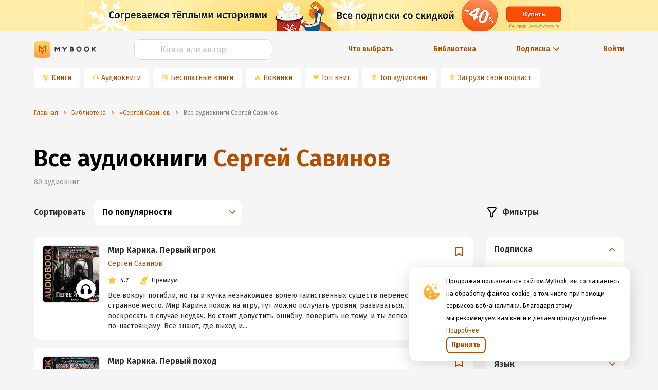

--- FILE ---
content_type: text/html; charset=utf-8
request_url: https://www.google.com/recaptcha/api2/anchor?ar=1&k=6Lc9jOkUAAAAAAS7Yqin2Ajp_JVBRmhKT0CNdA0q&co=aHR0cHM6Ly9teWJvb2sucnU6NDQz&hl=en&v=N67nZn4AqZkNcbeMu4prBgzg&size=invisible&anchor-ms=20000&execute-ms=30000&cb=hyoxegwmqcob
body_size: 48586
content:
<!DOCTYPE HTML><html dir="ltr" lang="en"><head><meta http-equiv="Content-Type" content="text/html; charset=UTF-8">
<meta http-equiv="X-UA-Compatible" content="IE=edge">
<title>reCAPTCHA</title>
<style type="text/css">
/* cyrillic-ext */
@font-face {
  font-family: 'Roboto';
  font-style: normal;
  font-weight: 400;
  font-stretch: 100%;
  src: url(//fonts.gstatic.com/s/roboto/v48/KFO7CnqEu92Fr1ME7kSn66aGLdTylUAMa3GUBHMdazTgWw.woff2) format('woff2');
  unicode-range: U+0460-052F, U+1C80-1C8A, U+20B4, U+2DE0-2DFF, U+A640-A69F, U+FE2E-FE2F;
}
/* cyrillic */
@font-face {
  font-family: 'Roboto';
  font-style: normal;
  font-weight: 400;
  font-stretch: 100%;
  src: url(//fonts.gstatic.com/s/roboto/v48/KFO7CnqEu92Fr1ME7kSn66aGLdTylUAMa3iUBHMdazTgWw.woff2) format('woff2');
  unicode-range: U+0301, U+0400-045F, U+0490-0491, U+04B0-04B1, U+2116;
}
/* greek-ext */
@font-face {
  font-family: 'Roboto';
  font-style: normal;
  font-weight: 400;
  font-stretch: 100%;
  src: url(//fonts.gstatic.com/s/roboto/v48/KFO7CnqEu92Fr1ME7kSn66aGLdTylUAMa3CUBHMdazTgWw.woff2) format('woff2');
  unicode-range: U+1F00-1FFF;
}
/* greek */
@font-face {
  font-family: 'Roboto';
  font-style: normal;
  font-weight: 400;
  font-stretch: 100%;
  src: url(//fonts.gstatic.com/s/roboto/v48/KFO7CnqEu92Fr1ME7kSn66aGLdTylUAMa3-UBHMdazTgWw.woff2) format('woff2');
  unicode-range: U+0370-0377, U+037A-037F, U+0384-038A, U+038C, U+038E-03A1, U+03A3-03FF;
}
/* math */
@font-face {
  font-family: 'Roboto';
  font-style: normal;
  font-weight: 400;
  font-stretch: 100%;
  src: url(//fonts.gstatic.com/s/roboto/v48/KFO7CnqEu92Fr1ME7kSn66aGLdTylUAMawCUBHMdazTgWw.woff2) format('woff2');
  unicode-range: U+0302-0303, U+0305, U+0307-0308, U+0310, U+0312, U+0315, U+031A, U+0326-0327, U+032C, U+032F-0330, U+0332-0333, U+0338, U+033A, U+0346, U+034D, U+0391-03A1, U+03A3-03A9, U+03B1-03C9, U+03D1, U+03D5-03D6, U+03F0-03F1, U+03F4-03F5, U+2016-2017, U+2034-2038, U+203C, U+2040, U+2043, U+2047, U+2050, U+2057, U+205F, U+2070-2071, U+2074-208E, U+2090-209C, U+20D0-20DC, U+20E1, U+20E5-20EF, U+2100-2112, U+2114-2115, U+2117-2121, U+2123-214F, U+2190, U+2192, U+2194-21AE, U+21B0-21E5, U+21F1-21F2, U+21F4-2211, U+2213-2214, U+2216-22FF, U+2308-230B, U+2310, U+2319, U+231C-2321, U+2336-237A, U+237C, U+2395, U+239B-23B7, U+23D0, U+23DC-23E1, U+2474-2475, U+25AF, U+25B3, U+25B7, U+25BD, U+25C1, U+25CA, U+25CC, U+25FB, U+266D-266F, U+27C0-27FF, U+2900-2AFF, U+2B0E-2B11, U+2B30-2B4C, U+2BFE, U+3030, U+FF5B, U+FF5D, U+1D400-1D7FF, U+1EE00-1EEFF;
}
/* symbols */
@font-face {
  font-family: 'Roboto';
  font-style: normal;
  font-weight: 400;
  font-stretch: 100%;
  src: url(//fonts.gstatic.com/s/roboto/v48/KFO7CnqEu92Fr1ME7kSn66aGLdTylUAMaxKUBHMdazTgWw.woff2) format('woff2');
  unicode-range: U+0001-000C, U+000E-001F, U+007F-009F, U+20DD-20E0, U+20E2-20E4, U+2150-218F, U+2190, U+2192, U+2194-2199, U+21AF, U+21E6-21F0, U+21F3, U+2218-2219, U+2299, U+22C4-22C6, U+2300-243F, U+2440-244A, U+2460-24FF, U+25A0-27BF, U+2800-28FF, U+2921-2922, U+2981, U+29BF, U+29EB, U+2B00-2BFF, U+4DC0-4DFF, U+FFF9-FFFB, U+10140-1018E, U+10190-1019C, U+101A0, U+101D0-101FD, U+102E0-102FB, U+10E60-10E7E, U+1D2C0-1D2D3, U+1D2E0-1D37F, U+1F000-1F0FF, U+1F100-1F1AD, U+1F1E6-1F1FF, U+1F30D-1F30F, U+1F315, U+1F31C, U+1F31E, U+1F320-1F32C, U+1F336, U+1F378, U+1F37D, U+1F382, U+1F393-1F39F, U+1F3A7-1F3A8, U+1F3AC-1F3AF, U+1F3C2, U+1F3C4-1F3C6, U+1F3CA-1F3CE, U+1F3D4-1F3E0, U+1F3ED, U+1F3F1-1F3F3, U+1F3F5-1F3F7, U+1F408, U+1F415, U+1F41F, U+1F426, U+1F43F, U+1F441-1F442, U+1F444, U+1F446-1F449, U+1F44C-1F44E, U+1F453, U+1F46A, U+1F47D, U+1F4A3, U+1F4B0, U+1F4B3, U+1F4B9, U+1F4BB, U+1F4BF, U+1F4C8-1F4CB, U+1F4D6, U+1F4DA, U+1F4DF, U+1F4E3-1F4E6, U+1F4EA-1F4ED, U+1F4F7, U+1F4F9-1F4FB, U+1F4FD-1F4FE, U+1F503, U+1F507-1F50B, U+1F50D, U+1F512-1F513, U+1F53E-1F54A, U+1F54F-1F5FA, U+1F610, U+1F650-1F67F, U+1F687, U+1F68D, U+1F691, U+1F694, U+1F698, U+1F6AD, U+1F6B2, U+1F6B9-1F6BA, U+1F6BC, U+1F6C6-1F6CF, U+1F6D3-1F6D7, U+1F6E0-1F6EA, U+1F6F0-1F6F3, U+1F6F7-1F6FC, U+1F700-1F7FF, U+1F800-1F80B, U+1F810-1F847, U+1F850-1F859, U+1F860-1F887, U+1F890-1F8AD, U+1F8B0-1F8BB, U+1F8C0-1F8C1, U+1F900-1F90B, U+1F93B, U+1F946, U+1F984, U+1F996, U+1F9E9, U+1FA00-1FA6F, U+1FA70-1FA7C, U+1FA80-1FA89, U+1FA8F-1FAC6, U+1FACE-1FADC, U+1FADF-1FAE9, U+1FAF0-1FAF8, U+1FB00-1FBFF;
}
/* vietnamese */
@font-face {
  font-family: 'Roboto';
  font-style: normal;
  font-weight: 400;
  font-stretch: 100%;
  src: url(//fonts.gstatic.com/s/roboto/v48/KFO7CnqEu92Fr1ME7kSn66aGLdTylUAMa3OUBHMdazTgWw.woff2) format('woff2');
  unicode-range: U+0102-0103, U+0110-0111, U+0128-0129, U+0168-0169, U+01A0-01A1, U+01AF-01B0, U+0300-0301, U+0303-0304, U+0308-0309, U+0323, U+0329, U+1EA0-1EF9, U+20AB;
}
/* latin-ext */
@font-face {
  font-family: 'Roboto';
  font-style: normal;
  font-weight: 400;
  font-stretch: 100%;
  src: url(//fonts.gstatic.com/s/roboto/v48/KFO7CnqEu92Fr1ME7kSn66aGLdTylUAMa3KUBHMdazTgWw.woff2) format('woff2');
  unicode-range: U+0100-02BA, U+02BD-02C5, U+02C7-02CC, U+02CE-02D7, U+02DD-02FF, U+0304, U+0308, U+0329, U+1D00-1DBF, U+1E00-1E9F, U+1EF2-1EFF, U+2020, U+20A0-20AB, U+20AD-20C0, U+2113, U+2C60-2C7F, U+A720-A7FF;
}
/* latin */
@font-face {
  font-family: 'Roboto';
  font-style: normal;
  font-weight: 400;
  font-stretch: 100%;
  src: url(//fonts.gstatic.com/s/roboto/v48/KFO7CnqEu92Fr1ME7kSn66aGLdTylUAMa3yUBHMdazQ.woff2) format('woff2');
  unicode-range: U+0000-00FF, U+0131, U+0152-0153, U+02BB-02BC, U+02C6, U+02DA, U+02DC, U+0304, U+0308, U+0329, U+2000-206F, U+20AC, U+2122, U+2191, U+2193, U+2212, U+2215, U+FEFF, U+FFFD;
}
/* cyrillic-ext */
@font-face {
  font-family: 'Roboto';
  font-style: normal;
  font-weight: 500;
  font-stretch: 100%;
  src: url(//fonts.gstatic.com/s/roboto/v48/KFO7CnqEu92Fr1ME7kSn66aGLdTylUAMa3GUBHMdazTgWw.woff2) format('woff2');
  unicode-range: U+0460-052F, U+1C80-1C8A, U+20B4, U+2DE0-2DFF, U+A640-A69F, U+FE2E-FE2F;
}
/* cyrillic */
@font-face {
  font-family: 'Roboto';
  font-style: normal;
  font-weight: 500;
  font-stretch: 100%;
  src: url(//fonts.gstatic.com/s/roboto/v48/KFO7CnqEu92Fr1ME7kSn66aGLdTylUAMa3iUBHMdazTgWw.woff2) format('woff2');
  unicode-range: U+0301, U+0400-045F, U+0490-0491, U+04B0-04B1, U+2116;
}
/* greek-ext */
@font-face {
  font-family: 'Roboto';
  font-style: normal;
  font-weight: 500;
  font-stretch: 100%;
  src: url(//fonts.gstatic.com/s/roboto/v48/KFO7CnqEu92Fr1ME7kSn66aGLdTylUAMa3CUBHMdazTgWw.woff2) format('woff2');
  unicode-range: U+1F00-1FFF;
}
/* greek */
@font-face {
  font-family: 'Roboto';
  font-style: normal;
  font-weight: 500;
  font-stretch: 100%;
  src: url(//fonts.gstatic.com/s/roboto/v48/KFO7CnqEu92Fr1ME7kSn66aGLdTylUAMa3-UBHMdazTgWw.woff2) format('woff2');
  unicode-range: U+0370-0377, U+037A-037F, U+0384-038A, U+038C, U+038E-03A1, U+03A3-03FF;
}
/* math */
@font-face {
  font-family: 'Roboto';
  font-style: normal;
  font-weight: 500;
  font-stretch: 100%;
  src: url(//fonts.gstatic.com/s/roboto/v48/KFO7CnqEu92Fr1ME7kSn66aGLdTylUAMawCUBHMdazTgWw.woff2) format('woff2');
  unicode-range: U+0302-0303, U+0305, U+0307-0308, U+0310, U+0312, U+0315, U+031A, U+0326-0327, U+032C, U+032F-0330, U+0332-0333, U+0338, U+033A, U+0346, U+034D, U+0391-03A1, U+03A3-03A9, U+03B1-03C9, U+03D1, U+03D5-03D6, U+03F0-03F1, U+03F4-03F5, U+2016-2017, U+2034-2038, U+203C, U+2040, U+2043, U+2047, U+2050, U+2057, U+205F, U+2070-2071, U+2074-208E, U+2090-209C, U+20D0-20DC, U+20E1, U+20E5-20EF, U+2100-2112, U+2114-2115, U+2117-2121, U+2123-214F, U+2190, U+2192, U+2194-21AE, U+21B0-21E5, U+21F1-21F2, U+21F4-2211, U+2213-2214, U+2216-22FF, U+2308-230B, U+2310, U+2319, U+231C-2321, U+2336-237A, U+237C, U+2395, U+239B-23B7, U+23D0, U+23DC-23E1, U+2474-2475, U+25AF, U+25B3, U+25B7, U+25BD, U+25C1, U+25CA, U+25CC, U+25FB, U+266D-266F, U+27C0-27FF, U+2900-2AFF, U+2B0E-2B11, U+2B30-2B4C, U+2BFE, U+3030, U+FF5B, U+FF5D, U+1D400-1D7FF, U+1EE00-1EEFF;
}
/* symbols */
@font-face {
  font-family: 'Roboto';
  font-style: normal;
  font-weight: 500;
  font-stretch: 100%;
  src: url(//fonts.gstatic.com/s/roboto/v48/KFO7CnqEu92Fr1ME7kSn66aGLdTylUAMaxKUBHMdazTgWw.woff2) format('woff2');
  unicode-range: U+0001-000C, U+000E-001F, U+007F-009F, U+20DD-20E0, U+20E2-20E4, U+2150-218F, U+2190, U+2192, U+2194-2199, U+21AF, U+21E6-21F0, U+21F3, U+2218-2219, U+2299, U+22C4-22C6, U+2300-243F, U+2440-244A, U+2460-24FF, U+25A0-27BF, U+2800-28FF, U+2921-2922, U+2981, U+29BF, U+29EB, U+2B00-2BFF, U+4DC0-4DFF, U+FFF9-FFFB, U+10140-1018E, U+10190-1019C, U+101A0, U+101D0-101FD, U+102E0-102FB, U+10E60-10E7E, U+1D2C0-1D2D3, U+1D2E0-1D37F, U+1F000-1F0FF, U+1F100-1F1AD, U+1F1E6-1F1FF, U+1F30D-1F30F, U+1F315, U+1F31C, U+1F31E, U+1F320-1F32C, U+1F336, U+1F378, U+1F37D, U+1F382, U+1F393-1F39F, U+1F3A7-1F3A8, U+1F3AC-1F3AF, U+1F3C2, U+1F3C4-1F3C6, U+1F3CA-1F3CE, U+1F3D4-1F3E0, U+1F3ED, U+1F3F1-1F3F3, U+1F3F5-1F3F7, U+1F408, U+1F415, U+1F41F, U+1F426, U+1F43F, U+1F441-1F442, U+1F444, U+1F446-1F449, U+1F44C-1F44E, U+1F453, U+1F46A, U+1F47D, U+1F4A3, U+1F4B0, U+1F4B3, U+1F4B9, U+1F4BB, U+1F4BF, U+1F4C8-1F4CB, U+1F4D6, U+1F4DA, U+1F4DF, U+1F4E3-1F4E6, U+1F4EA-1F4ED, U+1F4F7, U+1F4F9-1F4FB, U+1F4FD-1F4FE, U+1F503, U+1F507-1F50B, U+1F50D, U+1F512-1F513, U+1F53E-1F54A, U+1F54F-1F5FA, U+1F610, U+1F650-1F67F, U+1F687, U+1F68D, U+1F691, U+1F694, U+1F698, U+1F6AD, U+1F6B2, U+1F6B9-1F6BA, U+1F6BC, U+1F6C6-1F6CF, U+1F6D3-1F6D7, U+1F6E0-1F6EA, U+1F6F0-1F6F3, U+1F6F7-1F6FC, U+1F700-1F7FF, U+1F800-1F80B, U+1F810-1F847, U+1F850-1F859, U+1F860-1F887, U+1F890-1F8AD, U+1F8B0-1F8BB, U+1F8C0-1F8C1, U+1F900-1F90B, U+1F93B, U+1F946, U+1F984, U+1F996, U+1F9E9, U+1FA00-1FA6F, U+1FA70-1FA7C, U+1FA80-1FA89, U+1FA8F-1FAC6, U+1FACE-1FADC, U+1FADF-1FAE9, U+1FAF0-1FAF8, U+1FB00-1FBFF;
}
/* vietnamese */
@font-face {
  font-family: 'Roboto';
  font-style: normal;
  font-weight: 500;
  font-stretch: 100%;
  src: url(//fonts.gstatic.com/s/roboto/v48/KFO7CnqEu92Fr1ME7kSn66aGLdTylUAMa3OUBHMdazTgWw.woff2) format('woff2');
  unicode-range: U+0102-0103, U+0110-0111, U+0128-0129, U+0168-0169, U+01A0-01A1, U+01AF-01B0, U+0300-0301, U+0303-0304, U+0308-0309, U+0323, U+0329, U+1EA0-1EF9, U+20AB;
}
/* latin-ext */
@font-face {
  font-family: 'Roboto';
  font-style: normal;
  font-weight: 500;
  font-stretch: 100%;
  src: url(//fonts.gstatic.com/s/roboto/v48/KFO7CnqEu92Fr1ME7kSn66aGLdTylUAMa3KUBHMdazTgWw.woff2) format('woff2');
  unicode-range: U+0100-02BA, U+02BD-02C5, U+02C7-02CC, U+02CE-02D7, U+02DD-02FF, U+0304, U+0308, U+0329, U+1D00-1DBF, U+1E00-1E9F, U+1EF2-1EFF, U+2020, U+20A0-20AB, U+20AD-20C0, U+2113, U+2C60-2C7F, U+A720-A7FF;
}
/* latin */
@font-face {
  font-family: 'Roboto';
  font-style: normal;
  font-weight: 500;
  font-stretch: 100%;
  src: url(//fonts.gstatic.com/s/roboto/v48/KFO7CnqEu92Fr1ME7kSn66aGLdTylUAMa3yUBHMdazQ.woff2) format('woff2');
  unicode-range: U+0000-00FF, U+0131, U+0152-0153, U+02BB-02BC, U+02C6, U+02DA, U+02DC, U+0304, U+0308, U+0329, U+2000-206F, U+20AC, U+2122, U+2191, U+2193, U+2212, U+2215, U+FEFF, U+FFFD;
}
/* cyrillic-ext */
@font-face {
  font-family: 'Roboto';
  font-style: normal;
  font-weight: 900;
  font-stretch: 100%;
  src: url(//fonts.gstatic.com/s/roboto/v48/KFO7CnqEu92Fr1ME7kSn66aGLdTylUAMa3GUBHMdazTgWw.woff2) format('woff2');
  unicode-range: U+0460-052F, U+1C80-1C8A, U+20B4, U+2DE0-2DFF, U+A640-A69F, U+FE2E-FE2F;
}
/* cyrillic */
@font-face {
  font-family: 'Roboto';
  font-style: normal;
  font-weight: 900;
  font-stretch: 100%;
  src: url(//fonts.gstatic.com/s/roboto/v48/KFO7CnqEu92Fr1ME7kSn66aGLdTylUAMa3iUBHMdazTgWw.woff2) format('woff2');
  unicode-range: U+0301, U+0400-045F, U+0490-0491, U+04B0-04B1, U+2116;
}
/* greek-ext */
@font-face {
  font-family: 'Roboto';
  font-style: normal;
  font-weight: 900;
  font-stretch: 100%;
  src: url(//fonts.gstatic.com/s/roboto/v48/KFO7CnqEu92Fr1ME7kSn66aGLdTylUAMa3CUBHMdazTgWw.woff2) format('woff2');
  unicode-range: U+1F00-1FFF;
}
/* greek */
@font-face {
  font-family: 'Roboto';
  font-style: normal;
  font-weight: 900;
  font-stretch: 100%;
  src: url(//fonts.gstatic.com/s/roboto/v48/KFO7CnqEu92Fr1ME7kSn66aGLdTylUAMa3-UBHMdazTgWw.woff2) format('woff2');
  unicode-range: U+0370-0377, U+037A-037F, U+0384-038A, U+038C, U+038E-03A1, U+03A3-03FF;
}
/* math */
@font-face {
  font-family: 'Roboto';
  font-style: normal;
  font-weight: 900;
  font-stretch: 100%;
  src: url(//fonts.gstatic.com/s/roboto/v48/KFO7CnqEu92Fr1ME7kSn66aGLdTylUAMawCUBHMdazTgWw.woff2) format('woff2');
  unicode-range: U+0302-0303, U+0305, U+0307-0308, U+0310, U+0312, U+0315, U+031A, U+0326-0327, U+032C, U+032F-0330, U+0332-0333, U+0338, U+033A, U+0346, U+034D, U+0391-03A1, U+03A3-03A9, U+03B1-03C9, U+03D1, U+03D5-03D6, U+03F0-03F1, U+03F4-03F5, U+2016-2017, U+2034-2038, U+203C, U+2040, U+2043, U+2047, U+2050, U+2057, U+205F, U+2070-2071, U+2074-208E, U+2090-209C, U+20D0-20DC, U+20E1, U+20E5-20EF, U+2100-2112, U+2114-2115, U+2117-2121, U+2123-214F, U+2190, U+2192, U+2194-21AE, U+21B0-21E5, U+21F1-21F2, U+21F4-2211, U+2213-2214, U+2216-22FF, U+2308-230B, U+2310, U+2319, U+231C-2321, U+2336-237A, U+237C, U+2395, U+239B-23B7, U+23D0, U+23DC-23E1, U+2474-2475, U+25AF, U+25B3, U+25B7, U+25BD, U+25C1, U+25CA, U+25CC, U+25FB, U+266D-266F, U+27C0-27FF, U+2900-2AFF, U+2B0E-2B11, U+2B30-2B4C, U+2BFE, U+3030, U+FF5B, U+FF5D, U+1D400-1D7FF, U+1EE00-1EEFF;
}
/* symbols */
@font-face {
  font-family: 'Roboto';
  font-style: normal;
  font-weight: 900;
  font-stretch: 100%;
  src: url(//fonts.gstatic.com/s/roboto/v48/KFO7CnqEu92Fr1ME7kSn66aGLdTylUAMaxKUBHMdazTgWw.woff2) format('woff2');
  unicode-range: U+0001-000C, U+000E-001F, U+007F-009F, U+20DD-20E0, U+20E2-20E4, U+2150-218F, U+2190, U+2192, U+2194-2199, U+21AF, U+21E6-21F0, U+21F3, U+2218-2219, U+2299, U+22C4-22C6, U+2300-243F, U+2440-244A, U+2460-24FF, U+25A0-27BF, U+2800-28FF, U+2921-2922, U+2981, U+29BF, U+29EB, U+2B00-2BFF, U+4DC0-4DFF, U+FFF9-FFFB, U+10140-1018E, U+10190-1019C, U+101A0, U+101D0-101FD, U+102E0-102FB, U+10E60-10E7E, U+1D2C0-1D2D3, U+1D2E0-1D37F, U+1F000-1F0FF, U+1F100-1F1AD, U+1F1E6-1F1FF, U+1F30D-1F30F, U+1F315, U+1F31C, U+1F31E, U+1F320-1F32C, U+1F336, U+1F378, U+1F37D, U+1F382, U+1F393-1F39F, U+1F3A7-1F3A8, U+1F3AC-1F3AF, U+1F3C2, U+1F3C4-1F3C6, U+1F3CA-1F3CE, U+1F3D4-1F3E0, U+1F3ED, U+1F3F1-1F3F3, U+1F3F5-1F3F7, U+1F408, U+1F415, U+1F41F, U+1F426, U+1F43F, U+1F441-1F442, U+1F444, U+1F446-1F449, U+1F44C-1F44E, U+1F453, U+1F46A, U+1F47D, U+1F4A3, U+1F4B0, U+1F4B3, U+1F4B9, U+1F4BB, U+1F4BF, U+1F4C8-1F4CB, U+1F4D6, U+1F4DA, U+1F4DF, U+1F4E3-1F4E6, U+1F4EA-1F4ED, U+1F4F7, U+1F4F9-1F4FB, U+1F4FD-1F4FE, U+1F503, U+1F507-1F50B, U+1F50D, U+1F512-1F513, U+1F53E-1F54A, U+1F54F-1F5FA, U+1F610, U+1F650-1F67F, U+1F687, U+1F68D, U+1F691, U+1F694, U+1F698, U+1F6AD, U+1F6B2, U+1F6B9-1F6BA, U+1F6BC, U+1F6C6-1F6CF, U+1F6D3-1F6D7, U+1F6E0-1F6EA, U+1F6F0-1F6F3, U+1F6F7-1F6FC, U+1F700-1F7FF, U+1F800-1F80B, U+1F810-1F847, U+1F850-1F859, U+1F860-1F887, U+1F890-1F8AD, U+1F8B0-1F8BB, U+1F8C0-1F8C1, U+1F900-1F90B, U+1F93B, U+1F946, U+1F984, U+1F996, U+1F9E9, U+1FA00-1FA6F, U+1FA70-1FA7C, U+1FA80-1FA89, U+1FA8F-1FAC6, U+1FACE-1FADC, U+1FADF-1FAE9, U+1FAF0-1FAF8, U+1FB00-1FBFF;
}
/* vietnamese */
@font-face {
  font-family: 'Roboto';
  font-style: normal;
  font-weight: 900;
  font-stretch: 100%;
  src: url(//fonts.gstatic.com/s/roboto/v48/KFO7CnqEu92Fr1ME7kSn66aGLdTylUAMa3OUBHMdazTgWw.woff2) format('woff2');
  unicode-range: U+0102-0103, U+0110-0111, U+0128-0129, U+0168-0169, U+01A0-01A1, U+01AF-01B0, U+0300-0301, U+0303-0304, U+0308-0309, U+0323, U+0329, U+1EA0-1EF9, U+20AB;
}
/* latin-ext */
@font-face {
  font-family: 'Roboto';
  font-style: normal;
  font-weight: 900;
  font-stretch: 100%;
  src: url(//fonts.gstatic.com/s/roboto/v48/KFO7CnqEu92Fr1ME7kSn66aGLdTylUAMa3KUBHMdazTgWw.woff2) format('woff2');
  unicode-range: U+0100-02BA, U+02BD-02C5, U+02C7-02CC, U+02CE-02D7, U+02DD-02FF, U+0304, U+0308, U+0329, U+1D00-1DBF, U+1E00-1E9F, U+1EF2-1EFF, U+2020, U+20A0-20AB, U+20AD-20C0, U+2113, U+2C60-2C7F, U+A720-A7FF;
}
/* latin */
@font-face {
  font-family: 'Roboto';
  font-style: normal;
  font-weight: 900;
  font-stretch: 100%;
  src: url(//fonts.gstatic.com/s/roboto/v48/KFO7CnqEu92Fr1ME7kSn66aGLdTylUAMa3yUBHMdazQ.woff2) format('woff2');
  unicode-range: U+0000-00FF, U+0131, U+0152-0153, U+02BB-02BC, U+02C6, U+02DA, U+02DC, U+0304, U+0308, U+0329, U+2000-206F, U+20AC, U+2122, U+2191, U+2193, U+2212, U+2215, U+FEFF, U+FFFD;
}

</style>
<link rel="stylesheet" type="text/css" href="https://www.gstatic.com/recaptcha/releases/N67nZn4AqZkNcbeMu4prBgzg/styles__ltr.css">
<script nonce="BpEauesqiWmJMZd73aXLcg" type="text/javascript">window['__recaptcha_api'] = 'https://www.google.com/recaptcha/api2/';</script>
<script type="text/javascript" src="https://www.gstatic.com/recaptcha/releases/N67nZn4AqZkNcbeMu4prBgzg/recaptcha__en.js" nonce="BpEauesqiWmJMZd73aXLcg">
      
    </script></head>
<body><div id="rc-anchor-alert" class="rc-anchor-alert"></div>
<input type="hidden" id="recaptcha-token" value="[base64]">
<script type="text/javascript" nonce="BpEauesqiWmJMZd73aXLcg">
      recaptcha.anchor.Main.init("[\x22ainput\x22,[\x22bgdata\x22,\x22\x22,\[base64]/[base64]/[base64]/[base64]/[base64]/[base64]/KGcoTywyNTMsTy5PKSxVRyhPLEMpKTpnKE8sMjUzLEMpLE8pKSxsKSksTykpfSxieT1mdW5jdGlvbihDLE8sdSxsKXtmb3IobD0odT1SKEMpLDApO08+MDtPLS0pbD1sPDw4fFooQyk7ZyhDLHUsbCl9LFVHPWZ1bmN0aW9uKEMsTyl7Qy5pLmxlbmd0aD4xMDQ/[base64]/[base64]/[base64]/[base64]/[base64]/[base64]/[base64]\\u003d\x22,\[base64]\x22,\x22MUHCkMKDw4TCp8OgwqYZKsKkWTXCuMKSwpLDnFxgMcK9FjTDokPCu8OsKGgEw4ZOIMOlwonCiEJPEX5NwpPCjgXDqcKjw4vCtx7Cn8OZJAzDgGQ4w49Kw6zCm3fDqMODwozCucKCdkwCJ8O4XkgKw5LDu8OEZT0nw6oHwqzCrcK/[base64]/Dl8OTYGhGw7llwr8HF8Kaw7nCtMKNQ3/CkMObw5kCw68lwr5CRRrCoMOpwr4XwoPDkzvCqQDClcOvM8KZTz1sYSJNw6TDgDgvw43DvsKKwprDpx5hN0fCmMODG8KGwrJ6RWoNd8KkOsOyOjlvd2bDo8O3VV5gwoJmwqE6FcKBw6jDqsOvKsO2w5oCbsOuwrzCrV/DsA5vNnhIJ8OBw58Lw5JIXU0ew43DtVfCnsOcFsOfVzXCusKmw58kw4kPdsODP2zDhW/CiMOcwoFYbsK5dUgaw4HCoMOPw4tdw77DksKmScOjHRVPwoRmMW1TwqxZwqTCniXDuzPCk8K8wp3DosKUfQjDnMKSWUtUw6jChzgTwqwBajNOw4LDtMOXw6TDtcKDYsKQwpXCl8OnUMOtacOwEcOywqQ8RcOpMsKPAcOBHX/CvUvCtXbCsMOvBwfCqMKbQU/Du8OYPsKTR8KXGsOkwpLDvB/DuMOiwqsUDMKuf8OPB0opeMO4w5HCjMKUw6AXwrvDjSfClsO4FDfDkcKdeUNswrfDrcKYwqohworCgj7CpMOqw79IwqbCo8K8P8K7w4Ehdn0hFX3Do8K7BcKCwpTCrmjDjcK6wqHCo8K3wrvDmzUqLxTCjAbCtGMYCjVrwrIjXMKdCVlbw53CuBnDlG/[base64]/DgMOeOsKowoQpcX7DmjrCo8Ohwo/Djwwlwp5BbcOEwoPDmsKnY8OKw6Zmw4/DqgAlOilLH0ADCm/DqcO9wppneFDDpMOFKgjCsVVLw6vDlcKYwqjDlsKafjBEOQEpOXotamvDvsOHOiQvwrPDszPDq8OcFXZ/w4UKwohuwqPCg8Klw7V6WX1+CcOpVyksw4wdYMKJKjLCnsOSw7FUwpPDrMOpRcKUwpLCuV/CrUdJwqHDksOrw6nDlg/DjsOjwpfCicOMCcK0acKWZ8KYwqHDicOhL8K/[base64]/Cq8O/fMKQw4Ifw7ZTwpkQwqpUwodLw57Cgy05IsOhc8OIKAvCmDvCrmV4Cj0Twp8Mw5wZw5dGw59ow4vCr8KQUcKiw7/CohcIw4YJwpTCnjghwpRBw4bDrcO2AR7CjBBXCcKHwoB9w7RMw6PCrGrCpcKpw6IcH0B5wrs2w4tjwqwRAGMVwr7DqMKDMsOVw6zCqHYKwpM/QhZzw4jDlsK6w4hXw6DDuT4Mw6vDrjJiU8Olf8OPw6PCvHdHwrDDhw0JRHHCoz0rw7Afw63DjD9iwrUvGiHCk8KFwqjComzDgMOvwocbUcKXP8K0Tz0iwojCowfCqcKrSTJuORRuOnjCmz8mWVo6w7w5XDk2e8ObwpU/w5HCmMO4w7TCl8OLD35owpPCusOETmZ5w7nCgGxIf8OTI0R/GC/[base64]/DvD4Uw5zCiCMMVR3DkMOTw7vCisOJwqoowq/DnhlZwq7CssOiPcKFwrg/wrXDrAfDvcOAEDVPM8KvwqM6Y0E8w6otFUI6EMOIOsOHw7TDtcOQJyMWBjEaBMKew69RwoZcGA3DlRAgw4/Dn34qw489w5bCtGk2WibCpMOww4xgMcOewqXDv13DosOCwp/[base64]/w7Egw5rDmBrDonE1PMKdwo/[base64]/CpcKuw4Z4UlFiwpbDlMOswpHDgsKswqcLG8OXw5fDscKlcMO7MMOGCBtJE8OHw4PCgCEqwrXDpH4Rw6dfw5LDgRJiRsKZDMK4a8OpQsKIwoY/E8KBHzfDisKzLMKlw7oWUGLDl8K5w77DigzDh00geV5ZHykOwpLDmE7DsTPDr8O+L3PDgwbDqG/CvxLCl8KvwoIOw49HbUcHwrDCtV8ow4/DksO2wprCi2Y0wp3DvGJzBgdnw6FvTMO2wrLCqTXDo1vDhsOlw7oDwo5lWMOLw6HCkAg0w6J9NFVDwrFCJiYHYUxYwplEUsK/VMKpXnMHcMKsbCzCkHLCkSHDvsKuwq7Co8KLwrRuw54aNMO3XcOQHCQBwrAWwr5XPx7CscK4LANswrLDnUzCmhPCpU/[base64]/DlcODBwHChCnCisKwO8OLw53CrFTCgcOFEsOtFsKLQVhXwrsnX8KQFcOxb8K/[base64]/Do8ORccO1bGRLE8K5YQ/[base64]/[base64]/[base64]/Ck8KWwpY5w7/CucOww4nDncKaSsONTBDCh8K2w7jClSfDrRjDhcKzw7jDmCpPw6IQw69FwpnDh8OAVTxoeDvDqMKkCA7CncKTw5bDgHohw7vDikrDtsKkwrLCgH3CoTNqO2Upw43DgxvCoGtufMO/wqN+PRDDuxALYsKzw63DlEhlwqPCucKJWwPCtETDkcKkdcONYGXDucOnEwQAWjNZcm5Hw5fCrxDChGtcw6zCqnLCj1l0HcK3wo7DoWrDulEmw67DgMO2BirCt8OQccOqclUcTxPDoxJsw74awp7DuSLDsg4HwoXDssKgScKeN8Otw5HDpMKnw7taAcOUIcKTCi/CnQbDnlIHMybCrsOHwoAlcX5Rw6fDti09fSDCgngfM8KtblZYw63CrC7CvHgKw6xvw61hLjHCksK3MEoHJxlGwrjDgTJow5XDtMKCXj3CqcKXwqzDsQnClTzCl8KawqnDhsKLw5swMcOZw5DCpRnCpEHCpSLCpDI/w4pywrfDsUrCkgBoXsKLQ8K1w7x7w7ZSSx3CgBdiw55NAcK/EVdHw7h5wp1bwpQ8wqzDgcO0w7bDmMKOwqI6wolyw5PDrcK2Wz7Dq8OkNsOxwpAXeMKBECdow7lWw6jChcK4Ny43wrYNw7nCv08Ow5xaBTd/H8OUAAHChsK+w73CsUfDmRcceTw2HcKbE8OLwpHDqjVAeVzCuMOADMOsX0ZdMB03w5/[base64]/[base64]/OMKlRyLDqTw/M3TCq8OEEsKNw6LCgcKzMsOnwpc9w6xYw6fDqA4mPAnDhVDDqTRlNMKnfMOJXMKNKMKWF8O9wr1uw6LCiCPCssKIHcOSwoLCtC7Cv8Ogw65TIXYxwpo5wrrCuF7Cti/Dt2UuT8OOQsOlw7JHX8KSwqE+FlDDgVJ4wq/DvSnDljhHSxDDn8OoHsOlDcOAw5gSw5QcZ8OALFNbwoTCvMOZw4PCqcKgG3g5CsO/dMOPw6DDmcOpeMK0ZsKXw59dBsOuMcOIZMKPY8KTTMODwq7CiDRQw6RxbcK4Xl0iB8OYwrHDoQ/Dqwhnw4DDklrCvsKYwofDrmvCkcKXwonDjMKrO8OtNy/CiMOwAcKLMCdNa01xQQXCnXpQw7TCpkfDg2rCncOpEsOoclIvJ3/[base64]/Dj0zChRErwrHCo8Kew7jDpxTDu0PDql7CrmbCiGAIw6IgwoESw45/[base64]/DljVSwoPCjcO8CkjCg3YZXcOsOMK3wp8FH0fDpS0Owo3Ckygewr3DthQ/fcOnUsO+MGTCqMKywojDsCPDlVktC8Kiw7/DgsKuPTbCvMKBAsOyw68/ckfDuXMKw6zDsnMEw6BCwod+wrvCl8KXwqnDqg4Uw57Dm3pUAsKVPFAhecKjWng6w5w2w5QUFz/DvV/CgMOOw55Cw7bDksOYw7dWw6ksw6lbwrXClcOdY8OsPi1mET/DisKHw6x2wrnDqsOYwqIaQEJpUX0Sw75hbsOVw7EsPsK9aS5awp/DqsOQw5rDpVRCwqcKw4HCph7DqTVIKsK8w5jDscKCwrUsAQ3DrXbDr8KRwoFKwop/w7JzwqcMwo0LVijCvnd1RiMuHsKVWV3DvMK3Im3Cj0UOHlpRw45CwqTCmTMKwogUASbCvitpwrTCkgBAw5DDvBPDryk2IMOOw4bDknwxwpzDnnNAwpNrAMKeD8KGUMKdGMKiPcKfKUssw6FVw4zDix4rOBoFw77ClMKtLzl/w6rDpkwhwrMrwp/CsgjCvAfCtgTCmsOwSsKowqBEw5cKwqs9G8Ktw7LCvGUMdsO+XE/DpXHDocKgWjTDqmRhSEtsWMKCMRQAwpYHwr3Dpn9Ow5/DuMKDw47ClXQOU8Kiw4rDpMOiwrZDw7oeDngoUCDCrAzDoi/[base64]/DkAELOcOZFXU7Y1rChC7Clxl7w7Y/[base64]/w4fDkMOCCcKdHlVmbsO6HsK+wqAlwpFLAwHDoCd7I8K9VWXCoRLCvsOqw7IXFcK0U8Opwo1Gwo5CwrTDvxF3w54mwqNVCcO5bXVrw4zCm8KpFEvDqcODw6wrwoZUwodCQkHCjS/DuG/[base64]/wr3Dg2nCoVpvwozCl8Kawp/DpMOwYcKRwrgPD110dcO8w4PCsikJIQ3CpMO7Qm1/woXDhStqwqtqcsK5AcKpZ8OXaxJNEsOww67CmkhhwqE3HsKNw6EgY1fDjcOhwqzCocKfPMO/Kg/DsSBQwpUCw6B1ICjDmMKlLMOWw7sXP8ONR2nDtsOlwqDCj1Uvw4R/BcK1w69JM8KSMmQEw6Yuwr/DkcOBwoV8wqgIw6c1YlzDpcKcw4zCpcOXwoB4KMOFw7bDjVc8wpXDvMK0wprDmkwcJsKMwo8uKzxZAMOfw4DDicOVwoNBUiQow4UDw7jCuA/Cmi99fsOqw7bCuAbCi8KeQsORYsOvwqF3wqolPzgDw5LCombCsMOCEsO6w6o6w7N1GcKIwoBTwqPDsDZsbRMUGjV2w6slIcK7wpZEwqrDhcKrw4JKw5HDtGXCmcOewpjDiyPDkCQ8w64zGnrDr0lBw6rDqH7ChRHCtMOjwq/ClsKXUsOEwqJUwrpsdnt+f1Bcw5Npw6bDlX3DsMODw5LDoMOlworDicOFL1lGSmYbJWZYA2fDnMKywoYXw4sPPsK/QMOXw5nCs8O2IcO8wrHCqmQyAcOgJSvCiVIAw4jDvyDCm20qCMOUw6YPwrXChmZicTXDjcKuw5U5A8KAw5zDncO7UMOAwpg5flPCnRfDgDpGwpLCtn1oT8KNFFDDmQNjw5BmdsKxF8O6K8Kpfm8Dw7Qcw5Z2w6UBw5t0w6/Dlgwmc3UUMsOhw5piNMOiwrzDscO4H8Khw4zDr1huX8OtcsKZfGLCkwpBwo1fw57Dp3wVbhVJw6rCl2A/wpZbWcOeK8OKRCFLEydmwpzCgVllwpXClRbCsi/[base64]/Cuw9OYcKSDcOLMWfCmsK5H1/DjcOBw6ERw7how6UNIcO8SsKRw5IVw4nClmLDlMKswozCh8OrEhQBw4wPAcK3esKORsKlasO7LDzCqR0+wrnDucOvwonCjllNcsK/XWY0BsOLw6Ihw4J4KmDCjwlcw6xIw4PCjsKzwqkJCsOFwoTCh8OtMWLCkMK5wpBWwoYNw4QeL8K5w4BUw513LxnDjjjCjsK/w6sIw7s+w6XCocKvNsKFUhzDv8OwAsO4P1LDicK/CiTCoAkHSDXDgyvCvX87R8O9N8K2wrDDosKmfsK7wqQzw5glTGk3wpQ/w4PCocK6V8Ktw6kSw7IeB8KbwoXCo8OvwooPHcKHw7t4wonCpHvCqcO0w6DDgcKhw55/DcKMQcKLwrPDgwDCmsKewrA9GiclX23CucKMYkAJLsKmfUvCpcOpwrLDnxwRw5/[base64]/[base64]/CrjzDhHIEwpkkwpFfwqlAwpvDisOnw4PDmcKmRDPDhyNsczdKTTIfwopNwq1xwohUw7d9H0TCkkPChMK2wqsjw7taw6fCgkI2w6TCgA/DosOFw6/[base64]/DpWU0w6bDhcKOwr9jw58+SCZrNgJVw5tgwpfCrGMJaMKbw4/[base64]/[base64]/bsOVwrfDoBQQWSZ0U0DDlXzCmGrCk8OhwoTDmcOQOcKCA19kwpDDhXRzMMOhw5jCiFECE2nChjhswo94KMK1JDzCgsOFI8KzNCNiTVBFHsOHVAjCrcOowrQEM3hlwrvCmlUZwqPDlMOxEyAYN0FJw4lvw7XCtcO9w5jDkCnDr8OpIMOdwrjCowjDqGnDhiNBQ8O7Tw/DmMKxdsKZwqVVwqLDmw/[base64]/[base64]/DtcOOIzIkdADCv1Z/[base64]/w4fCvsOFJsKXwp8qQsKnw6ldw743w5rDscO/[base64]/CnDZBcMKgCMKgR3jDjx/CqGQPesO2E8Ogwo/CsE4qw5bCn8K6w7ttDB7DgUZMDD7Dmj4kwo/CulbCrmbClAdTwoZuwojCkW92FEkLM8KKF3ULS8ObwpArwps6w4cVwrI2aTLDpDd4A8OgWMKIw6/CksOrw4DCrWc6VMOsw5A4VcKVLmknRHgCwoECwrZWwr/[base64]/[base64]/Dr11eAcOSw53DmsK+w4jCgU4cwoPCpcO8dsKkwrUROFDCkcOqdy8hw5/DkArDhxxfwqd1J1MeUV3DvHLCpsKPOQnDnMK5woAIRsO8wqHDisOew5/CgMKxw6rCtm3ChkTDj8OmcQLCoMOES0DDncOWwrnDt2zDhsKLFn3CtMKJQsKRwovCklXDuQhAw4YrBkjCp8OvFcKIdMO3UcOfUcO7woAyXwLCqB/CnMKqG8Kaw5bDrA3CizUBw6DCl8Oaw4bCqMKmHiXChMOtwr4/AAHDnsOqJlRia3HDncKaSj44U8K9PsK0bMKFw57CicOKTMOhYMOYwrsqTEvChsO6worCjcOXw5EMwrrCjjZMLMKHPi3Dm8OhegZuwrtXwpFXBcK/w58mw4BTwpTCiF3Dl8KkAMKBwoxOw6Ngw6TCugF0w6fDrUTCm8OAw58vbid1wrjDjGNcwpBPYsOmw6TCpVNgw7rDosKMB8O2MTzCuQjCgVJdwr1YwpQRCsOdZUJ5wpTCmcOXwoTDosOwwp3DksOgK8KsVsK5wrjCrMKEwo7DscKFd8ORwrA9wrpCasO/w7XCq8OVw6fDv8Kew5jCszl2wpzCrXFoCynCiDzCiAYzwojCoMObZMO1wpHDpsKQw54XcETCr0fCucO2wo/[base64]/DnT8LYcKJw5rCkjPDsMK1YToswoU2w5EuwolXHFc/wo1qw5jDpHZHQsOtbsKUwqNnWVxpEVLDnQY/wobCpWvChMKBNFzDisObcMORwonDqMOJO8O+K8ORIV/CksOBIgx/wok7VMKAYcOTwrrDoGZINXDCkDQUw453wosEZAosJcK1UcK/wq5aw4kvw5FiU8KHw6hiw4YzecKVC8OAw4oQw5HCnMOMMg0MMWnChsO5wojDo8OEw63CgcK1wpZiCXTDgcKgUMOBw6jCuA1ncsK/w69kLUPCnMOlwrnDmg7Dp8KtdwnCiRPDrUR2W8OsKA3DtMOWw5tNwqrDqGweDCoWHMOuw5k+ScKxw5cwR0LCtsKDIk/Dh8Ouw5BPw4jChMKqw5xqSxA2w4HCjD1zw4tIYXoywpnDv8OQw4rCtMKCw7tuwozCh3UUwrjCvcOOHMK1w5xmQcOpKzPCgV7Cl8Kcw67CuHhpacOfw5cNHl4jeCfCssOgQ1XDt8KGwqtww6U7XHfDjBg6w7vDlcK/[base64]/Ct8OzwqjCiE3DlC3DsMOlwrZJw47DghhtwoTDvhnCosKowoXCjmACwrx2w6Ymw5vCgUTDlkPCjAbDssKxdjDDucKQw57DqXUBw48eG8KLw48MOcKscsOrw4/CpsO9JXLDoMK/w6Fsw784w7/CtQhfYVfDqcOewrHCsk5uVcOiworCk8K9RG3DpMOPw59dUcO+w7dUM8Krw7EcJ8O3eTDCoMK+CsOYbX7DjU5KwoEhYVfClcKewo/[base64]/[base64]/Co21Bw6APw7sqBj/[base64]/w6wrasOVw5bCh8OCwqBnF8O/Pn7Cs3cSwpnCusKbAF/Dp2dywr5wdgoYeTbChsO9HzYJw5c1wrg6aS0POkopwpjDl8K7wrw1wqo+ImcjX8KjZjRPNMKxwrPCl8K+SsOcZcOuwpDCmMKHPMOYWMOkwpAMwrAmwpPCtcKQw6Q7wotZw5/DmMKFAMKPQcKZWhjDlcOCw5QXVwbCksKRQ0DCpRXCtmrChX9SLC3ChFfDmk93eVBzccKfc8Ojw48rMXPCoFhZM8KkLWVkwq9Ew5jDjsKBBMKGwp7ClMOYw7Ncw65pAcK8DDzDqMOsf8Kkw5zDqz/ClcO9w6c8GMO5Gh/CpMOUDVtUEsOqw6XCpwPDtcO9HlwIwpvDpyzCl8OMwr/Dg8ObYwnDlcKPwo7CulPCmHwAw4LDk8KDwqMww7EMwq/CvMKJwrrDrH3CgcKbw5rDmn5lwp5fw5MTwp/DnMOcSMKyw4EKBcKKWcKvUg7CoMOMwpoQw7XCpRvCgBIeRhXCuDcgwrDDqSMRRynCoy7CmcKJbMKUwpFQQB3Dl8KPHjInwqrCh8Oew4DDvsKQe8OgwpNsbF/Ck8OxaSAMwqvClB3CgMO5wq/CvnnDt0PDgMOyTnQxF8Kxw44oMGbDm8O8wq4REl/CisKSY8OTIlsvTcKCeiJkJMK/WsObCg9CMMK1w4zDusOCD8KYR1MOw7zDuGcSw7DCh3HDuMKew7keN3HCmMO2ecKhHMOoesKxHHdEw7kQwpbChSDDoMKfNXLCgMOzwr7DssK4dsK7FGRjDMODw4LCpR4XUhMUwofDocK5HsOCHQZeWMOIw5vDmsKsw5NSwo/DosKRJzXDqEd6TTMIUsO1w4V7wqrDoVzDj8KoB8OYf8OoGmBxwpxkKSJuVXl+wrUQw5HDm8KIJMKdwqjDrkPCg8OdLMOYw6RUw4FHw6RwaGRWRAfDmBVSecOuwp9+bT/DqMObIVlGwqIiasOuCsK3cTESwrA0EsKEwpXCq8OYX0zClcOdWy9gw5MHADpCVsO9wo7ClkkgAsO8wqnDr8KdwoPCp1bCkMOlw4DCl8OjfcOxw4DDg8O+F8KcwrnDicOXw5A4W8OBw69Kw5zCrhp+wpw6wp86wog3azHCkxhFw7cfb8OBWMKffMKSw4t/E8KYWMKHw6/CpcO8aMKPw4PCthYJUCbClXfDhTrCq8KYwp8JwqIpwp4nEMK3wqtvw6VwCAjCqcOhwrnCucOKworDjsO9wofDrEbCpsO6w6V8w60yw7DDuGvCjzTDkyASTcKlw6hpw67CiRDDjTTDgmAJAxvCjE/DlWMFw71bXATCmMOqw7TDrMOTwpBBJcKxAcOEIcO5XcKdwocWw7QzKcO3w4YfwqfDklkRPMOpWsO8FMKJMEDCtcKUEELCrcKpwrHDtXnCr30xbcOTwqTCmS4+ehlXwoTDrcOXwp4Kw6AwwpTDjxgYw5/[base64]/CmFfDncKgw5bDiAzDrMKrw4VJw7/DvyRtIFw/NWxCw7YRw4/ChjDCuwPDtU5rwrVMF2xOFTbDmcOTDMO0wr0RMStHOTDDnMKlWHhnWHwBbMOPZsKTFS1dQR/DtcOnCMKtb0c/TFdPeBVHwqjDrz0iL8OuwoXDsiLCmFgHw5oDwrNJGkknwrvCmkzDig3DlsK7w7Udw4E0d8KEw4QVwoHDosK2AG7ChcOTcsKfbsKdw5/DpcOvwpHDmzrDoSgyDx3CrS9MWELCtcOAwokQw47DhcOiwovDpw9nwq0+OAPDkRcDw4TDvibDpB1mwoTDoAbDninCuMOgw6ovCMKBBcOfw6nCpcKie0NZw6zCrsO8dQwsfsOxUz/DlmMEw5HDr2B2QcOlw71iDmjCnmN1w4/CjsO4wrYPwrZ6wovDs8OlwqhiImPCjTF4wrtrw5jCqMO1dsKSw6fDmMKwEhJrw4oLGsKmI07DvXd/VHfCs8KCWEnCrMKmw5rDt2xYwp7CqcKcwosYw6fDh8O1wp3CscOeL8KwYhdOEcOkwowzaUrDocO9wqfCuWDDtsO0wpbDt8KrahQPbirDumfDhcKbHXvDuBzDo1XDvcODw68BwrV+w4jDj8K8wrbCjcO+ZGbDtsOTw5hFJl8/[base64]/DtMOFHyMDw6TCsFzDvlgDRSbCvcOfLcOJwo/Ct8KRPsOcw6/[base64]/woDDsmfCucKhPFZdMcODw7jDqEYWw6rChMO7e8K6w7ZdEMKra2/CnsKtwqPCrX3CmQFuwrIKeA9xwo/CpCo6w7tSw5vCisO7w7PDl8OSDkx8wqFpwqR5FcK9O3zCpQHCmCZxw7DCpcOeKcKoeioawoZjwpjCj0k8aRkJBytUwprCgcK+PMOVwrTCtsK/DxgBAxVDCl/DtRHDpMOteHnCrMOJF8KvRsONw4dZwqcIwq7CiH9PGsKDwrEZXsOxw7TCvcOoTcKycUzDs8O/[base64]/[base64]/Dm207PUfDvAzDicOiw7TCoXFMwovChUMtZHMnVcO+wqw1w4FGw40DIk/CgHYow5duXFjCqjTDrRzDt8OlwofDgHE1J8K5wpXDisOyXkY/ewFfwpMeT8OGwq7CuVhUw5lzZhc0wqIPw5vDmGdfezdIwotLUMOLWcKAwpjCmcOKwqRcw5/Ci1LCp8O5wpUBAMKwwq8pw4pfOHdEw78KTMKMGQPCqcOOL8OTZ8KpGMOUfMOedBDCr8OMMsOSw58VEQw0wrfCpUbCvA3DmMORMRfDnk0Mwpl6GMK5woo1w5lKRcKFKsKhKSkcEScfw4Qqw6jDvTLDo1M0w4vCmcOBbS40eMOHwrvCqXl/w4kFXMOlw5PDnMKzwqbCv2HCr1hDZWUnRsKOIMKNeMO2W8KjwoNAw5V6w5YGIsOBw6BbYsOgK14WAsOuwrERw7bChxUJUjwXw4FGwp/CkR5UwrLDrsOcSw0cIMKyA1PCmS3CocKRdMOULG7DiDTDmcOKTsKFw7xBw4DCrsOVLGzCvMKtSDt8w75pXB3CrnTCgQbDjkbCqmhtw6d3w7p8w7NJw68bw4/DrcOZbcKwb8KIwprCnsK2wqFZX8OgFSnChsKEw5XCl8KIwrMTO0vDnnXCt8KlEg8Gw43DqMKmEVHCvE3DrxJpw7DCusOgRDNRV2suwpw/[base64]/[base64]/DnFBzaybCggvDn3ZGaMOcwoALwoRRwqYmwq1sw7p6asOeCDzClmQjCMKVw50vIBMAwoQEb8Kkwoo2w7zCpcOLwrQaKcOgwok7P8KFwozDv8KEw7HCiDRkwp7CqGtiBMKcdsKORsKlw41BwrI8w7dCS0HCh8OJDW/ChsKFL11Aw7/DgiocYyvCh8OLw4kCwrEZHglxbMOnwrbDiz7Dm8OCasOQCcKzLcOCSHbCisO/w7PDtAwhw43DocKew4XDuDJZwpXCpsKPwqUKw6Zkw6XCuW1GK1vCrcONG8OSw4Z1w4/DmRbCrFIHwqJ+w53CsATDgy9BOcOlHC3DhcK7KTDDkR8WMMKDwpbDr8K6ZMKKOy9Cw71TOMKew7jDgcOwwqbCg8K3bR08wrPDnwRwFsKVw7fClhw3Ny/DhsKywq0Vw5LDjmNrHcOowpHCpDXDiEZqwobDtcONw7XCk8OJw79BU8O9IV4cF8OndlVVGiNlwo/DhRN/w6pjw5lRw5LDqy1JwofCjjYwwpZfw5h9RADDq8Kyw7FAw7pPIzFBw7Ujw5/[base64]/[base64]/CocKYwrLCoMK9w6tgMjxIMMOmwr8TwotKNMODLQ4cRcKCFHDChcKaFcKtw5jCtCnCiBN5SkdXwqbDjA0FWgXCqsKcbT7DvsOnwopRESvDvSLDgMO5w4oTw5/[base64]/[base64]/wq7CgRnCvMKMdcKzwqnDlMOWMcK3wq5AFifCg8OySAobEVRnVWhYPHzDvMOHWWkpw59cwr8pFgMhwrDCrMObDWRxbMOJJWxNXQUTecOEWsOxEcKUIsKcwrkbw6Zkwpk2wpkEw5xMRhITF19cwqdQWj/DtcOVw4F4woDCqVLDjiTDucOswq/CgTrCvMOGYMK6w5INwrnChFM+FxcRAMK/KCIPD8OWJMKTaSrCqTjDrcKKOD1iwokKw7NxwrTDp8KYTmANSMKdw4jCtjTDonnDjcKDwoHDhxBbThsdwr5/wpPCkkDDgUbCtAtKwonDtGHDnW3CrVjDiMOyw4spw4FfHmnDhcKawpMZw6wEPcKnw7nDlMOvwrjCvHdZwqjCj8K8DsKDwrDClcO8w5pawpTCu8Kaw6g4wqPCqMKkw59cw7LCn1Q/wpLCi8Knw45zw7kLw5UccMOvexXCjXjDscKTwpgfw5fDqcOwC3LCu8KjwoTCgUxgaMKhw5p1w6rCu8KmdsK3Qz/CnDTCrS7Dim0DPMKXXSjCiMKrwpIqwoMJMMKgwq7CpzzDj8OvNhvCt1MUM8KTN8K2KWTCpz/CvG3Dhll1SsKUwrDDqxFOF0JQVRl7UkBAw7FQLiTDjFTDhsKHw7LClWIeTUPDowECFnXClMOuw6cXUMKTcVoNw7hvWnhZw6/CjcOCw77Chz4JwpxYdxE8wo5Vw6/ChxRQwqhTHcK+w57CisOUw5pkw5JZGMKYwqPDocKuZsO5wpzDm1fDvCLCucOUwqnDox8UGy4Zw5zDiQ/Do8OXUBvCrntVw5rDhhfCqXU4w5dbwrTDjMO7wpRIwqLCqEvDlsO6wqMwORM2wqoyJsOIw4LCvm/DmxvCmxjDrcO5w7F3wrPCmsKXwrPCsCJpacKSwpjDhMKGw48CahvCs8OpwpUkAsKSw6fCqcOLw5/DgcKQw6PDqxjDjcKhwqZHw4Q8w5c4AcKKDsKmw7hoF8K1w7DDlMOVw7MdYR0VQhDDrW7Cu1DCkEbCkE8pe8KJb8KPOsKTbQt7w4YWKBHCpAfCusOrC8KHw7fCnmZjwp9lfMOYFcKywpxMdsK5SsOoPhxHwo9rb3YbYsO4w5nCnCfDtjV/[base64]/wr5qwpTCscKydsK1woYIwrESwrHDuW7ChsODbXLCkcOjw4zCjsKRR8Kww7w1wrIqRxcYNw1qLlrDi3dkwooTw7PDkMKKw6rDgcOCN8OPwp4NaMKgc8Opw5rCkzcOFyvDvmPDmkHCjsKnw5/DhcK4wrJXw7FQWTTDg1PCsBHCkE7CrMOJw61bKsKawrU6X8KVPsOMPsO/w5TDocKcw40Aw7Fsw7LDvGo6w6Rxw4PCkA9tJcKwZMKEwqDDoMKfU0EJwofDhEVGIiwcJHTDrsKdbsKIWnQIUMOhYsKRwo3DuMKGw5PDusKWO0nCgcOwB8ONw6XDn8OjYkjDtV4fw7vDs8KRYQjClMOtw4DDuHnCnMOGXMKuVcO8K8KWwpzCpMK/ecKXwoJ3w6keeMK0w6dDw6lMYVRLwrt/w5TDt8OgwrR1wpvCgMOlwqZTw7zDqWfDqsO3wrXDrno1QMKOw5zDtXMbw7J1dsKqw6FIDsOzBTt8wqkobMOPTQ8bw7BKw5Zhwo9BMApcEjjDvMOSXSLDkRItw77Do8K4w4fDjm3Dvk/ClsK/w74Ew4LDo0pqJMODw4kmw77Cux3DlhbDpsOCw6jCoT/[base64]/DgcKdasKuZhDCnVRNw7IYwpR9M8OiIcOcwrvCksOOwoMlNAhhXVnDpwvDuTrDg8Oew7k9ZsKswqTDnl8pE3DDombDpMKcw6LCvBACw7TDnMO0HcODCGt6w6vCqE1YwrhICsKYw5nCnXfCrcONwq57JcKBw6rCoi/[base64]/JcOgIcKhbsKaIMKuODMjWiZGEEXCisK5wo3Cu2FHw6M9w5DDmMKCecKzw5LDtCMAwox8FVPDhiXDmigfw7IoA2fDo30QwrgUw7JCOsOfYkBzwrI0TMOyakwBw6s3w6DCqmFJw41sw5wzw57DqW8PFwhvE8KSZsK2asK/LGMhZ8OHwpXDqsOOw5w0SMKJEMKqwoPDqcK1NcKAw7DDmUQmGcKcb0IOcMKRw5VqfnrDkMK6woBpEktlwosTTcOhwqMffcOSwqrCr14kTQQLwogfw4shO0IZY8OzZMK0NQnDuMOuworCjEdNI8KWVl83wpTDh8K/bcO7VcKBw4NewrDCqQM8wqghNnvDhXtQw69tQH/Dt8OXNztUOwXDk8OOaH3ChCvDi0NfAw5DwqrDmkHDmWBxwojDmlsUw5cdwqEYJMOgw4BFVEnDgMKbw70kXD0zKcO/w7LDtGc4HzvDkyDClcOAwr5sw6XDpC3DjcOoWMOMw7TCqsOnw6RCw4xdw7PCnsOKwohgwoBHwrLCgcOTOMO8R8KtV1QMDMOow77CtMOMGsKtw5bDnBjDisOKSl/ChMKnVAVzw6Z7UsOLGcOiAcOUZcK3woLDlX1Iw685wrsKwpEbwpjCp8KcwprCj3TCklDCnX8UVcOWTMOewqJLw6fDqhbDkMO2VsOHw6YDdDYnwpQMwrM/MMK1w48sIjw0w7XChmYeTsOkcWvChzxfwqA9MAPDnMOXFcOuw5HCk0A9w7zCh8K0Ki3DrVJ0w788EMKwXcOaQyEvCMKSw7zDkMOOIixAfBwdwqjCuW/Cl2bDvcO0SQshRcKuBcO1woxnC8Ouw4vClhTDkAPCqinChWpywrBGVXVfw4zCq8KtajLDvcOAw4XCoipRwrA+w5XDoijCoMKSJcKCwqvDkcKvw7LCknbCm8Opw6JcHUzCjMKxwqfDu29ZwpZHDyXDqB89QsKfw4TDoGd8w5UpFG/DpsO7UWF+b1g/w5PCoMKwZk7DpTRywr0/wqfCrsODX8KEMcKbw7oLw4NlH8KCwpnCo8KOWArCinPDqxQmwrTDhDFUD8KxbSNPO0dPwoLCoMKoJ2Rydx/CsMKzwo1Sw5PCm8OgfsOKdsKPw4TCiiJ6NELDqy04wqB1w7LDvsOuRBolwq3CpWVEw4rClsOAKMOFcsKtWilvw5rDiDXDl3fCtGJ6ScKPwrNOJh9IwpReYQDCmCEsJcKRwojCuTB5w63CoWTCp8OpwpzCmz/CpsKhY8K4w4/CoHDDvMOEwpfDj2DDoBwDwrIFwrpJOHfCosOXw5vDlsOVAMO0BCfDisOYWzptw4QxQDTDsVvCo001PMK5bkbDjg3CpsKWwrHCtcKAU2wlw6/DgcO9wpFKw6gvw43CtzPCuMKowpdFw7VbwrJiwrovY8KGMUzCpcOlwrDDpMKbIsKHwrrCvGQAbMK7a1/[base64]/Cn8K5w7REw4DDsMO4wqssNMOpAcO5YMKNNiF1WhbDkcKwK8OlwpPCvcKBw6PCljw/woXDrzsaOl7DqlXDil/Dp8OfWjXDlcKTFzcOw7/Ci8Ktwp5KScKEw6AMwpoCwr5pLihza8KBwrdPw5/CpVPDvMKkAAPCqhXDscKBwoZXRWJ2dS7CucOzGcKTJ8KyScOowocawp3DgsK0NMO2wrRYFcOLPFHDjCVlwofCqcOTw6krw5rCrcKEwr8CP8KuQcKUQsKATcO/WT3DnwJ3wqBGwqDDqD9+wrDCqMK4wqDDrzAUdsO+w78yUkQPw7VLw6BaC8KxaMOMw7nDnh07YsKPDUbCqhYRw6FcXHHCncKNw7I1wrPDocKSWEIrwpQBKkBTwqJ/IcODwpdia8OXwojCrVhpwpjDtsOWw78gdS9HJsOheS1/[base64]/DlBHCs8OeXsOXbH8iw4bDssOsGMObw4FtIMK+PFHCsMKEw7vCp3zDvxRgw6PDjcO+w4AqfX0sKsKKZxvDjwTCuHBCwovDp8OIwovDpELDvXYAeDFHFsOUwp1+FcOrw4ACwoQXOsOcwonDosKswokQw6HCl1ltNi3DtsO/w4JBDsK5w6bDrMKcwq7CtRQ1w5M4YC9hYEwIwoRawo5yw5h2YsKxN8OMw6XDvGBlGcOSw4nDt8OUO0N1w6nCpkzDhhPDq1vCl8KdZ0xtZMOTRsOHwoJPw5rCpUDClcOqw5bCpMOOw58se28AU8OyVi/CscK6KWINw7gbwrPDicOIw7nCncOnwqDDpBVrw6/DocK7wo56w6LDsg5TwqzDhsK0w65Swok+CMKVOcOAwr7ClWJmTnNKwpTDgsOmwp/[base64]/ClcKPXMOgEB/CncKaw5fDgQ7Cp23Cq8Kjw7doJsOgd1M5ZMKKL8OQHsKUbmp/OsOrwrsQDSXCksKPY8K5w4kvw6xPYTFMwphDw47DlMKnLMKqwp4Sw5PDnMKnwo3CjGskWsKMwoTDvl/[base64]\x22],null,[\x22conf\x22,null,\x226Lc9jOkUAAAAAAS7Yqin2Ajp_JVBRmhKT0CNdA0q\x22,0,null,null,null,0,[21,125,63,73,95,87,41,43,42,83,102,105,109,121],[7059694,649],0,null,null,null,null,0,null,0,null,700,1,null,0,\[base64]/76lBhnEnQkZnOKMAhmv8xEZ\x22,0,1,null,null,1,null,0,1,null,null,null,0],\x22https://mybook.ru:443\x22,null,[3,1,1],null,null,null,1,3600,[\x22https://www.google.com/intl/en/policies/privacy/\x22,\x22https://www.google.com/intl/en/policies/terms/\x22],\x2257WA0xe38gbfE9V5cNk046RRfHqehwxpeH0l3dd95ow\\u003d\x22,1,0,null,1,1769613983757,0,0,[65,71,174,207],null,[155],\x22RC-wsl64cjoVvyqDw\x22,null,null,null,null,null,\x220dAFcWeA6-3vAmSnVAAcdTUfYv9foyeYwDpLd8J1e5wqi0IkK442qiTQaxnwMPucYc5K8p25Z8wqfucZV_QjWs_YmCRoaCai6XgQ\x22,1769696783705]");
    </script></body></html>

--- FILE ---
content_type: application/x-javascript
request_url: https://mybook.ru/_next/static/chunks/pages/author/%5Bauthor%5D/books/audio-d4e5bf98fca882b66000.js
body_size: 58085
content:
_N_E=(window.webpackJsonp_N_E=window.webpackJsonp_N_E||[]).push([[92,26,31,32],{"0PSX":function(e,t,n){"use strict";var o=n("TqRt"),r=n("284h");Object.defineProperty(t,"__esModule",{value:!0}),t.default=void 0;var i=r(n("q1tI")),a=o(n("ygfH")),c=o(n("O/y6")),s=function(e,t){return i.createElement(c.default,Object.assign({},e,{ref:t,icon:a.default}))};s.displayName="CheckOutlined";var l=i.forwardRef(s);t.default=l},"0Vta":function(e,t,n){"use strict";n.d(t,"a",(function(){return b}));var o=n("q1tI"),r=n("vOnD"),i=n("sxUR"),a=n("yhNM"),c=n("l+Ka"),s=r.f.div.withConfig({componentId:"sc-1ffrm2w-0"})(["cursor:pointer;color:",";transition:0.2s;position:relative;"],(function(e){return e.isOpen?i.palette.orange[10]:i.palette.orange[8]})),l=r.f.div.withConfig({componentId:"sc-1ffrm2w-1"})(["position:absolute;top:30px;"," "," ",";background:white;border-radius:12px;z-index:1;width:216px;padding-left:40px;"],(function(e){return"left"===e.position&&Object(r.e)(["left:0;"])}),(function(e){return"right"===e.position&&Object(r.e)(["right:0;"])}),c.shadowLevel2),u=r.f.div.withConfig({componentId:"sc-1ffrm2w-2"})(["color:",";transition:0.2s;font-size:14px;line-height:24px;border-bottom:1px solid #e8e8e8;padding:8px 0 7px 0;display:flex;align-items:center;&:hover{color:",";}&:last-child{border-bottom:0;padding:8px 0 8px 0;}"],i.palette.orange[8],i.palette.orange[7]),f=Object(r.f)(a.a).withConfig({componentId:"sc-1ffrm2w-3"})(["position:absolute;left:16px;"]),d=n("x71K"),p=n("nKUr");function b(e){var t=e.className,n=e.items,r=e.text,a=e.position,c=void 0===a?"right":a,b=Object(o.useState)(!1),h=b[0],m=b[1],v=Object(o.useRef)(),g=function(e){var t;(null===(t=v.current)||void 0===t?void 0:t.contains(e.target))||m(!1)};Object(o.useEffect)((function(){return h?document.addEventListener("mousedown",g):document.removeEventListener("mousedown",g),function(){document.removeEventListener("mousedown",g)}}),[h]);var y=n.map((function(e){var t=e.href,n=e.text,o=e.icon,r=e.onClick;return t?Object(p.jsx)(d.a,{href:t,children:Object(p.jsxs)(u,{as:"a",children:[Object(p.jsx)(f,{type:o,size:"xxs",fill:i.palette.orange[8]}),n]})},n):r?Object(p.jsxs)(u,{onClick:function(){r(),m(!1)},children:[Object(p.jsx)(f,{type:o,size:"xxs",fill:i.palette.orange[8]}),n]},n):void 0}));return Object(p.jsxs)(s,{ref:v,className:t,isOpen:h,children:[Object(p.jsx)("div",{onClick:function(){return m(!0)},children:r||Object(p.jsx)("svg",{width:"24",height:"25",viewBox:"0 0 24 25",fill:"none",xmlns:"http://www.w3.org/2000/svg",children:Object(p.jsx)("path",{fillRule:"evenodd",clipRule:"evenodd",d:"M4.5 10.25C5.74264 10.25 6.75 11.2574 6.75 12.5C6.75 13.7426 5.74264 14.75 4.5 14.75C3.25736 14.75 2.25 13.7426 2.25 12.5C2.25 11.2574 3.25736 10.25 4.5 10.25ZM12 10.25C13.2426 10.25 14.25 11.2574 14.25 12.5C14.25 13.7426 13.2426 14.75 12 14.75C10.7574 14.75 9.75 13.7426 9.75 12.5C9.75 11.2574 10.7574 10.25 12 10.25ZM21.75 12.5C21.75 11.2574 20.7426 10.25 19.5 10.25C18.2574 10.25 17.25 11.2574 17.25 12.5C17.25 13.7426 18.2574 14.75 19.5 14.75C20.7426 14.75 21.75 13.7426 21.75 12.5Z",fill:"currentColor"})})}),h&&Object(p.jsx)(l,{position:c,children:y})]})}},"0Wgw":function(e,t){e.exports={l:"12px",m:"8px",s:"6px",xs:"4px"}},"1PJx":function(e,t,n){"use strict";var o=n("TqRt"),r=n("284h");Object.defineProperty(t,"__esModule",{value:!0}),t.default=void 0;var i=r(n("q1tI")),a=o(n("XuBP")),c=o(n("O/y6")),s=function(e,t){return i.createElement(c.default,Object.assign({},e,{ref:t,icon:a.default}))};s.displayName="DownOutlined";var l=i.forwardRef(s);t.default=l},33:function(e,t,n){n("j36g"),e.exports=n("stqs")},"37tM":function(e,t,n){"use strict";n.d(t,"a",(function(){return c})),n.d(t,"b",(function(){return l})),n.d(t,"e",(function(){return u})),n.d(t,"d",(function(){return f})),n.d(t,"f",(function(){return d})),n.d(t,"c",(function(){return p}));var o=n("rtU3"),r=n("vOnD"),i=n("rPha"),a=n("ivp9"),c=Object(o.c)(a.a).withConfig({componentId:"sc-1k1lv0d-0"})(["margin-bottom:24px;@media screen and (min-width:1180px){grid-template-columns:1fr 1fr 1fr;}@media screen and (max-width:1180px){grid-template-columns:1fr 1fr;}@media screen and (max-width:600px){grid-template-columns:1fr;}"]),s=Object(r.g)(["0%{opacity:0;}100%{opacity:1;}"]),l=o.c.div.withConfig({componentId:"sc-1k1lv0d-1"})(["display:flex;flex-direction:column;width:100%;padding-bottom:10unit;"]),u=o.c.div.withConfig({componentId:"sc-1k1lv0d-2"})(["display:flex;flex-direction:column;align-items:center;justify-content:center;width:100%;height:392px;padding:12unit 0;border:1px solid ",";border-radius:l;animation:"," 0.8s ease-in-out;svg{min-height:","px;min-width:","px;}"],i.v.color("unavailableBg"),s,(function(e){return e.iconWidth}),(function(e){return e.iconHeight})),f=o.c.div.withConfig({componentId:"sc-1k1lv0d-3"})(["display:flex;justify-content:space-between;width:100%;"]),d=o.c.div.withConfig({componentId:"sc-1k1lv0d-4"})(["margin-right:6unit;",""],Object(i.a)({xs:Object(o.b)(["width:calc(100% - 72px);"]),md:Object(o.b)(["width:calc(100% - 149px);"])})),p=o.c.div.withConfig({componentId:"sc-1k1lv0d-5"})(["",""],Object(i.a)({xs:Object(o.b)(["display:block;width:48px;"]),md:Object(o.b)(["width:auto;"]),xl:Object(o.b)(["display:none;width:0px;"])}))},"3Mqf":function(e,t,n){"use strict";n("VEUW"),n("G3+4")},"45Cw":function(e,t,n){var o={"./allCreditCards.svg":"tZQL","./androidDark.svg":"uLXW","./apple.svg":"lsIz","./appleColor.svg":"kFya","./appleColorless.svg":"rsue","./appleDark.svg":"Mjsb","./availableAttention.svg":"x3Oc","./cookie.svg":"9JC3","./creditCard.svg":"gCgn","./devices.svg":"37FT","./fb.svg":"kLj1","./fbColor.svg":"CPYd","./fbColorless.svg":"ThIE","./filter.svg":"UJQN","./freeSubscription.svg":"GiYw","./fullPaypal.svg":"zkX+","./giftWallet.svg":"bF8F","./google.svg":"Ij7p","./googleColor.svg":"sokD","./googleColorless.svg":"4jj+","./googlePlay.svg":"LV8x","./iosDark.svg":"ZDYu","./itunesWallet.svg":"dCRC","./litres.svg":"GP2e","./litresColor.svg":"SlrJ","./litresColorless.svg":"TPgZ","./litres_logo.svg":"OO6q","./loveBook.svg":"PKrA","./mailOwl.svg":"VQ/A","./mastercard.svg":"VSD7","./megafon.svg":"tejl","./megafonPlus.svg":"RMic","./mts.svg":"5DsY","./mybook.svg":"MVY5","./okColor.svg":"z1bO","./okColorless.svg":"KaaL","./owlSearch.svg":"y64v","./paypal.svg":"9D3E","./premiumSubscription.svg":"xESo","./proSubscription.svg":"6qsK","./search.svg":"akOT","./smsRussia.svg":"XWCg","./smsWallet.svg":"u+Tf","./standardSubscription.svg":"Nu6s","./stats.svg":"uJ7g","./sync.svg":"fT+S","./syncBook.svg":"fy0/","./tele2.svg":"wNai","./tinkoff.svg":"TbvQ","./twitterColor.svg":"nS5N","./twitterColorless.svg":"yBcf","./unavailableBook.svg":"ca0D","./visa.svg":"rcQn","./vk.svg":"S1lG","./vkColor.svg":"pA66","./vkColorless.svg":"wpEn","./wifi.svg":"NTLZ","./yandex.svg":"VQPQ","./yandexColor.svg":"saQb","./yandexColorless.svg":"97U+","./yandexMoney.svg":"t1SM"};function r(e){var t=i(e);if(!n.m[t]){var o=new Error("Module '"+e+"' ('"+t+"') is not available (weak dependency)");throw o.code="MODULE_NOT_FOUND",o}return n(t)}function i(e){if(!n.o(o,e)){var t=new Error("Cannot find module '"+e+"'");throw t.code="MODULE_NOT_FOUND",t}return o[e]}r.keys=function(){return Object.keys(o)},r.resolve=i,r.id="45Cw",e.exports=r},"6TE2":function(e,t){e.exports={xxs:"12px",xs:"14px",s:"16px",m:"20px",l:"24px",xl:"30px",xxl:"38px",xxxl:"46px"}},"8qkr":function(e,t,n){"use strict";n.d(t,"a",(function(){return f}));n("q1tI");var o=n("SE23");function r(e){var t=Object(o.a)();return t[e]?t[e].type:t[0].type}var i=n("zaQ0"),a=n("vOnD"),c=n("5nJp"),s=a.f.div.withConfig({componentId:"sc-1v96hyo-0"})(["display:flex;"]),l=Object(a.f)(c.a).withConfig({componentId:"sc-1v96hyo-1"})(["margin-right:16px;"]),u=n("nKUr");function f(e){var t=e.book,n=e.className;return Object(u.jsxs)(s,{className:n,children:[Object(u.jsx)(l,{value:t.rating.rating.toPrecision(2),displaySmallVer:!0}),Object(u.jsx)(i.a,{type:r(t.subscription_id)})]})}},"9v5o":function(e,t,n){},"9xET":function(e,t,n){"use strict";Object.defineProperty(t,"__esModule",{value:!0}),t.default=void 0;var o=n("vhhj").Row;t.default=o},AxFF:function(e,t,n){"use strict";var o=n("eTvC"),r=n("q1tI");t.a=function(){return Object(r.useContext)(o.a).services.rest}},Btem:function(e,t,n){"use strict";Object.defineProperty(t,"__esModule",{value:!0}),t.default=void 0;var o=function(e){if(e&&e.__esModule)return e;if(null===e||"object"!==p(e)&&"function"!==typeof e)return{default:e};var t=d();if(t&&t.has(e))return t.get(e);var n={},o=Object.defineProperty&&Object.getOwnPropertyDescriptor;for(var r in e)if(Object.prototype.hasOwnProperty.call(e,r)){var i=o?Object.getOwnPropertyDescriptor(e,r):null;i&&(i.get||i.set)?Object.defineProperty(n,r,i):n[r]=e[r]}n.default=e,t&&t.set(e,n);return n}(n("q1tI")),r=f(n("fcSX")),i=f(n("Qb09")),a=f(n("1S0Z")),c=f(n("TSYQ")),s=f(n("BGR+")),l=n("SqFR"),u=n("KEtS");function f(e){return e&&e.__esModule?e:{default:e}}function d(){if("function"!==typeof WeakMap)return null;var e=new WeakMap;return d=function(){return e},e}function p(e){return(p="function"===typeof Symbol&&"symbol"===typeof Symbol.iterator?function(e){return typeof e}:function(e){return e&&"function"===typeof Symbol&&e.constructor===Symbol&&e!==Symbol.prototype?"symbol":typeof e})(e)}function b(e,t,n){return t in e?Object.defineProperty(e,t,{value:n,enumerable:!0,configurable:!0,writable:!0}):e[t]=n,e}function h(){return(h=Object.assign||function(e){for(var t=1;t<arguments.length;t++){var n=arguments[t];for(var o in n)Object.prototype.hasOwnProperty.call(n,o)&&(e[o]=n[o])}return e}).apply(this,arguments)}function m(e,t){if(!(e instanceof t))throw new TypeError("Cannot call a class as a function")}function v(e,t){for(var n=0;n<t.length;n++){var o=t[n];o.enumerable=o.enumerable||!1,o.configurable=!0,"value"in o&&(o.writable=!0),Object.defineProperty(e,o.key,o)}}function g(e,t){return(g=Object.setPrototypeOf||function(e,t){return e.__proto__=t,e})(e,t)}function y(e){var t=function(){if("undefined"===typeof Reflect||!Reflect.construct)return!1;if(Reflect.construct.sham)return!1;if("function"===typeof Proxy)return!0;try{return Date.prototype.toString.call(Reflect.construct(Date,[],(function(){}))),!0}catch(e){return!1}}();return function(){var n,o=x(e);if(t){var r=x(this).constructor;n=Reflect.construct(o,arguments,r)}else n=o.apply(this,arguments);return O(this,n)}}function O(e,t){return!t||"object"!==p(t)&&"function"!==typeof t?j(e):t}function j(e){if(void 0===e)throw new ReferenceError("this hasn't been initialised - super() hasn't been called");return e}function x(e){return(x=Object.setPrototypeOf?Object.getPrototypeOf:function(e){return e.__proto__||Object.getPrototypeOf(e)})(e)}var w=function(e,t){var n={};for(var o in e)Object.prototype.hasOwnProperty.call(e,o)&&t.indexOf(o)<0&&(n[o]=e[o]);if(null!=e&&"function"===typeof Object.getOwnPropertySymbols){var r=0;for(o=Object.getOwnPropertySymbols(e);r<o.length;r++)t.indexOf(o[r])<0&&Object.prototype.propertyIsEnumerable.call(e,o[r])&&(n[o[r]]=e[o[r]])}return n},E=o.createContext(null),C=((0,u.tuple)("top","right","bottom","left"),function(e){!function(e,t){if("function"!==typeof t&&null!==t)throw new TypeError("Super expression must either be null or a function");e.prototype=Object.create(t&&t.prototype,{constructor:{value:e,writable:!0,configurable:!0}}),t&&g(e,t)}(d,e);var t,n,u,f=y(d);function d(){var e;return m(this,d),(e=f.apply(this,arguments)).state={push:!1},e.push=function(){e.setState({push:!0})},e.pull=function(){e.setState({push:!1})},e.onDestroyTransitionEnd=function(){e.getDestroyOnClose()&&(e.props.visible||(e.destroyClose=!0,e.forceUpdate()))},e.getDestroyOnClose=function(){return e.props.destroyOnClose&&!e.props.visible},e.getPushTransform=function(e){return"left"===e||"right"===e?"translateX(".concat("left"===e?180:-180,"px)"):"top"===e||"bottom"===e?"translateY(".concat("top"===e?180:-180,"px)"):void 0},e.getRcDrawerStyle=function(){var t=e.props,n=t.zIndex,o=t.placement,r=t.mask,i=t.style,a=e.state.push,c=r?{}:e.getOffsetStyle();return h(h({zIndex:n,transform:a?e.getPushTransform(o):void 0},c),i)},e.renderBody=function(){var t=e.props,n=t.bodyStyle,r=t.drawerStyle,i=t.prefixCls,a=t.visible;if(e.destroyClose&&!a)return null;e.destroyClose=!1;var c={};return e.getDestroyOnClose()&&(c.opacity=0,c.transition="opacity .3s"),o.createElement("div",{className:"".concat(i,"-wrapper-body"),style:h(h({},c),r),onTransitionEnd:e.onDestroyTransitionEnd},e.renderHeader(),o.createElement("div",{className:"".concat(i,"-body"),style:n},e.props.children),e.renderFooter())},e.renderProvider=function(t){return e.parentDrawer=t,o.createElement(l.ConfigConsumer,null,(function(t){var n=t.getPopupContainer,i=t.getPrefixCls,a=e.props,l=a.prefixCls,u=a.placement,f=a.className,d=a.mask,p=a.direction,m=a.visible,v=w(a,["prefixCls","placement","className","mask","direction","visible"]),g=i("select",l),y=(0,c.default)(f,b({"no-mask":!d},"".concat(g,"-rtl"),"rtl"===p)),O=d?e.getOffsetStyle():{};return o.createElement(E.Provider,{value:j(e)},o.createElement(r.default,h({handler:!1},(0,s.default)(v,["zIndex","style","closable","closeIcon","destroyOnClose","drawerStyle","headerStyle","bodyStyle","footerStyle","footer","locale","title","push","visible","getPopupContainer","rootPrefixCls","getPrefixCls","renderEmpty","csp","pageHeader","autoInsertSpaceInButton","width","height","dropdownMatchSelectWidth","getTargetContainer"]),{getContainer:void 0===v.getContainer&&n?function(){return n(document.body)}:v.getContainer},O,{prefixCls:g,open:m,showMask:d,placement:u,style:e.getRcDrawerStyle(),className:y}),e.renderBody()))}))},e}return t=d,(n=[{key:"componentDidMount",value:function(){this.props.visible&&this.parentDrawer&&this.parentDrawer.push()}},{key:"componentDidUpdate",value:function(e){var t=this.props.visible;e.visible!==t&&this.parentDrawer&&(t?this.parentDrawer.push():this.parentDrawer.pull())}},{key:"componentWillUnmount",value:function(){this.parentDrawer&&(this.parentDrawer.pull(),this.parentDrawer=null)}},{key:"getOffsetStyle",value:function(){var e=this.props,t=e.placement,n=e.width,o=e.height,r=e.visible,i=e.mask;if(!r&&!i)return{};var a={};return"left"===t||"right"===t?a.width=n:a.height=o,a}},{key:"renderHeader",value:function(){var e=this.props,t=e.title,n=e.prefixCls,r=e.closable,i=e.headerStyle;if(!t&&!r)return null;var a="".concat(n,t?"-header":"-header-no-title");return o.createElement("div",{className:a,style:i},t&&o.createElement("div",{className:"".concat(n,"-title")},t),r&&this.renderCloseIcon())}},{key:"renderFooter",value:function(){var e=this.props,t=e.footer,n=e.footerStyle,r=e.prefixCls;if(!t)return null;var i="".concat(r,"-footer");return o.createElement("div",{className:i,style:n},t)}},{key:"renderCloseIcon",value:function(){var e=this.props,t=e.closable,n=e.closeIcon,r=void 0===n?o.createElement(a.default,null):n,c=e.prefixCls,s=e.onClose;return t&&o.createElement("button",{onClick:s,"aria-label":"Close",className:"".concat(c,"-close"),style:{"--scroll-bar":"".concat((0,i.default)(),"px")}},r)}},{key:"render",value:function(){return o.createElement(E.Consumer,null,this.renderProvider)}}])&&v(t.prototype,n),u&&v(t,u),d}(o.Component));C.defaultProps={width:256,height:256,closable:!0,placement:"right",maskClosable:!0,mask:!0,level:null,keyboard:!0};var S=(0,l.withConfigConsumer)({prefixCls:"drawer"})(C);t.default=S},CbT5:function(e,t,n){"use strict";n("VEUW"),n("QqtH")},Eh2f:function(e,t,n){"use strict";var o;Object.defineProperty(t,"__esModule",{value:!0}),t.default=void 0;var r=(o=n("0PSX"))&&o.__esModule?o:{default:o};t.default=r,e.exports=r},FAat:function(e,t,n){"use strict";Object.defineProperty(t,"__esModule",{value:!0}),t.default=void 0;var o=d(n("q1tI")),r=u(n("BGR+")),i=u(n("TSYQ")),a=d(n("LdHM")),c=n("vgIT"),s=u(n("xcGM")),l=u(n("fVhf"));function u(e){return e&&e.__esModule?e:{default:e}}function f(){if("function"!==typeof WeakMap)return null;var e=new WeakMap;return f=function(){return e},e}function d(e){if(e&&e.__esModule)return e;if(null===e||"object"!==p(e)&&"function"!==typeof e)return{default:e};var t=f();if(t&&t.has(e))return t.get(e);var n={},o=Object.defineProperty&&Object.getOwnPropertyDescriptor;for(var r in e)if(Object.prototype.hasOwnProperty.call(e,r)){var i=o?Object.getOwnPropertyDescriptor(e,r):null;i&&(i.get||i.set)?Object.defineProperty(n,r,i):n[r]=e[r]}return n.default=e,t&&t.set(e,n),n}function p(e){return(p="function"===typeof Symbol&&"symbol"===typeof Symbol.iterator?function(e){return typeof e}:function(e){return e&&"function"===typeof Symbol&&e.constructor===Symbol&&e!==Symbol.prototype?"symbol":typeof e})(e)}function b(e,t,n){return t in e?Object.defineProperty(e,t,{value:n,enumerable:!0,configurable:!0,writable:!0}):e[t]=n,e}function h(){return(h=Object.assign||function(e){for(var t=1;t<arguments.length;t++){var n=arguments[t];for(var o in n)Object.prototype.hasOwnProperty.call(n,o)&&(e[o]=n[o])}return e}).apply(this,arguments)}function m(e,t){if(!(e instanceof t))throw new TypeError("Cannot call a class as a function")}function v(e,t){for(var n=0;n<t.length;n++){var o=t[n];o.enumerable=o.enumerable||!1,o.configurable=!0,"value"in o&&(o.writable=!0),Object.defineProperty(e,o.key,o)}}function g(e,t){return(g=Object.setPrototypeOf||function(e,t){return e.__proto__=t,e})(e,t)}function y(e){var t=function(){if("undefined"===typeof Reflect||!Reflect.construct)return!1;if(Reflect.construct.sham)return!1;if("function"===typeof Proxy)return!0;try{return Date.prototype.toString.call(Reflect.construct(Date,[],(function(){}))),!0}catch(e){return!1}}();return function(){var n,o=j(e);if(t){var r=j(this).constructor;n=Reflect.construct(o,arguments,r)}else n=o.apply(this,arguments);return O(this,n)}}function O(e,t){return!t||"object"!==p(t)&&"function"!==typeof t?function(e){if(void 0===e)throw new ReferenceError("this hasn't been initialised - super() hasn't been called");return e}(e):t}function j(e){return(j=Object.setPrototypeOf?Object.getPrototypeOf:function(e){return e.__proto__||Object.getPrototypeOf(e)})(e)}var x=function(e){!function(e,t){if("function"!==typeof t&&null!==t)throw new TypeError("Super expression must either be null or a function");e.prototype=Object.create(t&&t.prototype,{constructor:{value:e,writable:!0,configurable:!0}}),t&&g(e,t)}(d,e);var t,n,u,f=y(d);function d(){var e;return m(this,d),(e=f.apply(this,arguments)).selectRef=o.createRef(),e.focus=function(){e.selectRef.current&&e.selectRef.current.focus()},e.blur=function(){e.selectRef.current&&e.selectRef.current.blur()},e.getMode=function(){var t=e.props.mode;if("combobox"!==t)return t===d.SECRET_COMBOBOX_MODE_DO_NOT_USE?"combobox":t},e.renderSelect=function(t){var n,c=t.getPopupContainer,u=t.getPrefixCls,f=t.renderEmpty,d=t.direction,p=t.virtual,m=t.dropdownMatchSelectWidth,v=e.props,g=v.prefixCls,y=v.notFoundContent,O=v.className,j=v.size,x=v.listHeight,w=void 0===x?256:x,E=v.listItemHeight,C=void 0===E?24:E,S=v.getPopupContainer,P=v.dropdownClassName,k=v.bordered,I=u("select",g),T=e.getMode(),N="multiple"===T||"tags"===T;n=void 0!==y?y:"combobox"===T?null:f("Select");var _=(0,s.default)(h(h({},e.props),{multiple:N,prefixCls:I})),R=_.suffixIcon,A=_.itemIcon,D=_.removeIcon,M=_.clearIcon,L=(0,r.default)(e.props,["prefixCls","suffixIcon","itemIcon","removeIcon","clearIcon","size","bordered"]),U=(0,i.default)(P,b({},"".concat(I,"-dropdown-").concat(d),"rtl"===d));return o.createElement(l.default.Consumer,null,(function(t){var r,s=j||t,l=(0,i.default)(O,(b(r={},"".concat(I,"-lg"),"large"===s),b(r,"".concat(I,"-sm"),"small"===s),b(r,"".concat(I,"-rtl"),"rtl"===d),b(r,"".concat(I,"-borderless"),!k),r));return o.createElement(a.default,h({ref:e.selectRef,virtual:p,dropdownMatchSelectWidth:m},L,{listHeight:w,listItemHeight:C,mode:T,prefixCls:I,direction:d,inputIcon:R,menuItemSelectedIcon:A,removeIcon:D,clearIcon:M,notFoundContent:n,className:l,getPopupContainer:S||c,dropdownClassName:U}))}))},e}return t=d,(n=[{key:"render",value:function(){return o.createElement(c.ConfigConsumer,null,this.renderSelect)}}])&&v(t.prototype,n),u&&v(t,u),d}(o.Component);x.Option=a.Option,x.OptGroup=a.OptGroup,x.SECRET_COMBOBOX_MODE_DO_NOT_USE="SECRET_COMBOBOX_MODE_DO_NOT_USE",x.defaultProps={transitionName:"slide-up",choiceTransitionName:"zoom",bordered:!0};var w=x;t.default=w},FBU9:function(e,t){e.exports={s:400,m:500,l:600}},FXII:function(e,t,n){var o=n("Y5fs").SPACE_UNIT;e.exports={unit:function(e){var t=o.name.length;if("string"!==typeof e||""===e||e.length<t+1)return e;if(e.slice(-o.name.length)!==o.name)return e;var n=Number(e.slice(0,e.length-o.name.length));return 0===n?0:(o.pxEqual*n).toString()+"px"}}},FXw4:function(e,t,n){"use strict";n.d(t,"a",(function(){return d}));var o=n("HaE+"),r=n("o0o1"),i=n.n(r),a=n("q1tI"),c=n("KL8Y"),s=n("CO6n"),l=function(){return{NEXT_PAGE_BUTTON:Object(s.d)("\u041f\u043e\u043a\u0430\u0437\u0430\u0442\u044c \u0435\u0449\u0435","\u041a\u043d\u043e\u043f\u043a\u0430 \u041f\u043e\u043a\u0430\u0437\u0430\u0442\u044c \u0435\u0449\u0435")}},u=n("20a2"),f=n("nKUr");function d(e){var t,n=e.fetchNextPage,r=e.nextPageUrl,s=e.loading,d=Object(a.useState)(s),p=d[0],b=d[1],h=l();Object(a.useEffect)((function(){b(s)}),[s]);var m=Object(u.useRouter)().asPath,v=null===r||void 0===r?void 0:r.split("/?")[1];function g(){return(g=Object(o.a)(i.a.mark((function e(){return i.a.wrap((function(e){for(;;)switch(e.prev=e.next){case 0:return b(!0),e.next=3,n((function(){return""}));case 3:b(!1);case 4:case"end":return e.stop()}}),e)})))).apply(this,arguments)}return m=null===(t=m)||void 0===t?void 0:t.split("/?")[0],Object(f.jsx)("a",{href:"".concat(m,"?").concat(v),onClick:function(e){return e.preventDefault()},children:Object(f.jsx)(c.a,{type:"normal",size:"large",loading:p,onClick:function(){return g.apply(this,arguments)},block:!0,children:h.NEXT_PAGE_BUTTON})})}},"G3+4":function(e,t,n){},JyG4:function(e,t,n){"use strict";function o(e){return(o="function"===typeof Symbol&&"symbol"===typeof Symbol.iterator?function(e){return typeof e}:function(e){return e&&"function"===typeof Symbol&&e.constructor===Symbol&&e!==Symbol.prototype?"symbol":typeof e})(e)}Object.defineProperty(t,"__esModule",{value:!0}),t.default=void 0;var r,i=function(e){if(e&&e.__esModule)return e;if(null===e||"object"!==o(e)&&"function"!==typeof e)return{default:e};var t=l();if(t&&t.has(e))return t.get(e);var n={},r=Object.defineProperty&&Object.getOwnPropertyDescriptor;for(var i in e)if(Object.prototype.hasOwnProperty.call(e,i)){var a=r?Object.getOwnPropertyDescriptor(e,i):null;a&&(a.get||a.set)?Object.defineProperty(n,i,a):n[i]=e[i]}n.default=e,t&&t.set(e,n);return n}(n("q1tI")),a=(r=n("TSYQ"))&&r.__esModule?r:{default:r},c=n("vgIT"),s=n("vCXI");function l(){if("function"!==typeof WeakMap)return null;var e=new WeakMap;return l=function(){return e},e}function u(){return(u=Object.assign||function(e){for(var t=1;t<arguments.length;t++){var n=arguments[t];for(var o in n)Object.prototype.hasOwnProperty.call(n,o)&&(e[o]=n[o])}return e}).apply(this,arguments)}function f(e,t){return function(e){if(Array.isArray(e))return e}(e)||function(e,t){if("undefined"===typeof Symbol||!(Symbol.iterator in Object(e)))return;var n=[],o=!0,r=!1,i=void 0;try{for(var a,c=e[Symbol.iterator]();!(o=(a=c.next()).done)&&(n.push(a.value),!t||n.length!==t);o=!0);}catch(s){r=!0,i=s}finally{try{o||null==c.return||c.return()}finally{if(r)throw i}}return n}(e,t)||function(e,t){if(!e)return;if("string"===typeof e)return d(e,t);var n=Object.prototype.toString.call(e).slice(8,-1);"Object"===n&&e.constructor&&(n=e.constructor.name);if("Map"===n||"Set"===n)return Array.from(e);if("Arguments"===n||/^(?:Ui|I)nt(?:8|16|32)(?:Clamped)?Array$/.test(n))return d(e,t)}(e,t)||function(){throw new TypeError("Invalid attempt to destructure non-iterable instance.\nIn order to be iterable, non-array objects must have a [Symbol.iterator]() method.")}()}function d(e,t){(null==t||t>e.length)&&(t=e.length);for(var n=0,o=new Array(t);n<t;n++)o[n]=e[n];return o}var p=function(e,t){var n={};for(var o in e)Object.prototype.hasOwnProperty.call(e,o)&&t.indexOf(o)<0&&(n[o]=e[o]);if(null!=e&&"function"===typeof Object.getOwnPropertySymbols){var r=0;for(o=Object.getOwnPropertySymbols(e);r<o.length;r++)t.indexOf(o[r])<0&&Object.prototype.propertyIsEnumerable.call(e,o[r])&&(n[o[r]]=e[o[r]])}return n};function b(e){return e?e.toString().split("").reverse().map((function(e){var t=Number(e);return isNaN(t)?e:t})):[]}var h=function(e){var t=e.prefixCls,n=e.count,o=e.className,r=e.style,l=e.title,d=e.component,h=void 0===d?"sup":d,m=e.displayComponent,v=e.onAnimated,g=void 0===v?function(){}:v,y=p(e,["prefixCls","count","className","style","title","component","displayComponent","onAnimated"]),O=f(i.useState(!0),2),j=O[0],x=O[1],w=f(i.useState(n),2),E=w[0],C=w[1],S=f(i.useState(n),2),P=S[0],k=S[1],I=f(i.useState(n),2),T=I[0],N=I[1],_=(0,i.useContext(c.ConfigContext).getPrefixCls)("scroll-number",t);P!==n&&(x(!0),k(n)),i.useEffect((function(){var e;return N(E),j&&(e=setTimeout((function(){x(!1),C(n),g()}))),function(){e&&clearTimeout(e)}}),[j,n,g]);var R=function(e,t){if("number"===typeof e){var n=function(e,t){var n=Math.abs(Number(E)),o=Math.abs(Number(T)),r=Math.abs(b(E)[t]),i=Math.abs(b(o)[t]);return j?10+e:n>o?r>=i?10+e:20+e:r<=i?10+e:e}(e,t),o=j||void 0===b(T)[t];return i.createElement("span",{className:"".concat(_,"-only"),style:{transition:o?"none":void 0,msTransform:"translateY(".concat(100*-n,"%)"),WebkitTransform:"translateY(".concat(100*-n,"%)"),transform:"translateY(".concat(100*-n,"%)")},key:t},function(e,t){for(var n=[],o=0;o<30;o++)n.push(i.createElement("p",{key:o.toString(),className:(0,a.default)(t,{current:e===o})},o%10));return n}(n,"".concat(_,"-only-unit")))}return i.createElement("span",{key:"symbol",className:"".concat(_,"-symbol")},e)},A=u(u({},y),{style:r,className:(0,a.default)(_,o),title:l});return r&&r.borderColor&&(A.style=u(u({},r),{boxShadow:"0 0 0 1px ".concat(r.borderColor," inset")})),m?(0,s.cloneElement)(m,{className:(0,a.default)("".concat(_,"-custom-component"),m.props&&m.props.className)}):i.createElement(h,A,E&&Number(E)%1===0?b(E).map((function(e,t){return R(e,t)})).reverse():E)};t.default=h},KQEN:function(e,t,n){"use strict";var o=n("1OyB"),r=n("vuIU"),i=n("rePB"),a=n("cgo7"),c=n.n(a),s=new(function(){function e(){var t=arguments.length>0&&void 0!==arguments[0]?arguments[0]:"ru";Object(o.a)(this,e),Object(i.a)(this,"instance",void 0),this.instance=new c.a({locale:[t]})}return Object(r.a)(e,[{key:"changeLocale",value:function(e){this.instance=this.instance=new c.a({locale:[e]})}},{key:"now",value:function(e){return this.instance.execute(e)}},{key:"Component",value:function(e){return this.now(e.children)}}]),e}());t.a=s},LBIS:function(e,t,n){"use strict";n.r(t);var o=n("HaE+"),r=n("1OyB"),i=n("vuIU"),a=n("JX7q"),c=n("Ji7U"),s=n("md7G"),l=n("foSv"),u=n("rePB"),f=n("o0o1"),d=n.n(f),p=n("q1tI"),b=n("mwIZ"),h=n.n(b),m=n("/MKj"),v=n("4Z/T"),g=n("cr+I"),y=n.n(g),O=n("V3pJ"),j=n("NPd1"),x=n("h6j8"),w=n("TZgt"),E=n("kv3/"),C=n("eTvC"),S=n("0wRX"),P=n("7QVd"),k=n("RDFM"),I=n("CO6n"),T="\u0421\u0442\u0440\u0430\u043d\u0438\u0446\u0430 \u0441\u043f\u0438\u0441\u043a\u0430 \u043a\u043d\u0438\u0433 \u0430\u0432\u0442\u043e\u0440\u0430",N=function(){return{TITLE:Object(I.d)("\u0412\u0441\u0435 %s",T),SEO_TITLE:Object(I.b)("%s \u2014 \u043b\u0443\u0447\u0448\u0438\u0435 \u0430\u0443\u0434\u0438\u043e\u043a\u043d\u0438\u0433\u0438 \u0430\u0432\u0442\u043e\u0440\u0430 \u0441\u043b\u0443\u0448\u0430\u0442\u044c \u043e\u043d\u043b\u0430\u0439\u043d \ud83c\udfa7 | MyBook",T),SEO_DESCRIPTION:Object(I.b)("\u0421\u043f\u0438\u0441\u043e\u043a \u043b\u0443\u0447\u0448\u0438\u0445 \u0430\u0443\u0434\u0438\u043e\u043a\u043d\u0438\u0433 %s \ud83d\udd0a. \u0412 \u044d\u043b\u0435\u043a\u0442\u0440\u043e\u043d\u043d\u043e\u0439 \u0431\u0438\u0431\u043b\u0438\u043e\u0442\u0435\u043a\u0435 MyBook \u043c\u043e\u0436\u043d\u043e \u043f\u043e\u0441\u043b\u0443\u0448\u0430\u0442\u044c \u043e\u043d\u043b\u0430\u0439\u043d \u0431\u043e\u043b\u0435\u0435 %s \u0430\u0443\u0434\u0438\u043e\u043a\u043d\u0438\u0433 \u043f\u043e \u043b\u0443\u0447\u0448\u0438\u043c \u043f\u0440\u043e\u0438\u0437\u0432\u0435\u0434\u0435\u043d\u0438\u044f\u043c \u0430\u0432\u0442\u043e\u0440\u0430.",T)}},_=n("rtU3").c.div.withConfig({componentId:"sc-1jnui97-0"})(["margin-bottom:2unit;margin-top:6unit;a > div > div{font-size:inherit;font-weight:inherit;}"]),R=n("8CGM"),A=n("iSJy"),D=n("XvsI"),M=n("neQW"),L=n("NMwC"),U=n("nKUr");function F(e,t){var n=Object.keys(e);if(Object.getOwnPropertySymbols){var o=Object.getOwnPropertySymbols(e);t&&(o=o.filter((function(t){return Object.getOwnPropertyDescriptor(e,t).enumerable}))),n.push.apply(n,o)}return n}function K(e){for(var t=1;t<arguments.length;t++){var n=null!=arguments[t]?arguments[t]:{};t%2?F(Object(n),!0).forEach((function(t){Object(u.a)(e,t,n[t])})):Object.getOwnPropertyDescriptors?Object.defineProperties(e,Object.getOwnPropertyDescriptors(n)):F(Object(n)).forEach((function(t){Object.defineProperty(e,t,Object.getOwnPropertyDescriptor(n,t))}))}return e}function H(e){var t=function(){if("undefined"===typeof Reflect||!Reflect.construct)return!1;if(Reflect.construct.sham)return!1;if("function"===typeof Proxy)return!0;try{return Boolean.prototype.valueOf.call(Reflect.construct(Boolean,[],(function(){}))),!0}catch(e){return!1}}();return function(){var n,o=Object(l.a)(e);if(t){var r=Object(l.a)(this).constructor;n=Reflect.construct(o,arguments,r)}else n=o.apply(this,arguments);return Object(s.a)(this,n)}}var B={author:{request:{id:"s-[author]"}},books:{entity:"book",data:{authors:"[dep.author.id]",limit:10,language:function(e){var t=e.language;return void 0===t?null:t},o:function(e){var t=e.o;return void 0===t?null:t},subscription_id__in:function(e){return h()(e,"subscription_id__in",null)},type:"audio",cursor:function(e){var t=e.cursor;return void 0===t?null:t}},dependencies:["author"]}},W=function(e){Object(c.a)(n,e);var t=H(n);function n(e){var i;Object(r.a)(this,n),i=t.call(this,e),Object(u.a)(Object(a.a)(i),"handleChangeFilters",function(){var e=Object(o.a)(d.a.mark((function e(t){var n,o,r,a,c,s,l,u;return d.a.wrap((function(e){for(;;)switch(e.prev=e.next){case 0:for(l in n=i.props,o=n.author,r=n.myBookContext,a=r.services,c=new O.b(o),s={authors:c.id,limit:10,type:"audio"},t)s[l]=t[l];return e.next=7,a.rest.fetch("book",void 0,s);case 7:(u=e.sent).ok&&i.setState({books:h()(u,"content.objects",[]),nextPage:h()(u,"content.meta.next",null)});case 9:case"end":return e.stop()}}),e)})));return function(t){return e.apply(this,arguments)}}()),Object(u.a)(Object(a.a)(i),"handleFetchNextPage",Object(o.a)(d.a.mark((function e(){var t,n,o,r,a,c,s,l,u,f,p,b,m,v=arguments;return d.a.wrap((function(e){for(;;)switch(e.prev=e.next){case 0:return t=v.length>0&&void 0!==v[0]?v[0]:function(){},n=i.props,o=n.myBookContext,r=n.author,a=i.state.nextPage,c=o.services,(s=y.a.parse(a.split("?")[1])).authors=new O.b(r).id,e.next=8,c.rest.fetch("book",void 0,s);case 8:l=e.sent,p=y.a.parse(null===(u=l.content.meta)||void 0===u||null===(f=u.previous)||void 0===f?void 0:f.split("?")[1]),b=y.a.parse(window.location.search),m=K(K({},b),{},{cursor:p.cursor}),window.history.replaceState(null,null,"?".concat(y.a.stringify(m))),l.ok&&i.setState({books:i.state.books.concat(h()(l,"content.objects",[])),nextPage:h()(l,"content.meta.next",null)},t);case 11:case"end":return e.stop()}}),e)})))),Object(u.a)(Object(a.a)(i),"handleClearFilters",(function(){i.handleChangeFilters()}));var c=e.books,s=e.nextPage;return i.state={books:c,nextPage:s,query:{}},i}return Object(i.a)(n,[{key:"componentDidMount",value:function(){var e=this.state.nextPage,t=y.a.parse(window.location.search),n=(e?y.a.parse(e.split("?")[1]):{}).cursor,o=void 0===n?null:n;t.cursor=o,this.setState({query:t})}},{key:"render",value:function(){var e,t=this.props,n=t.author,o=t.baseInfo,r=t.statusCode,i=this.state,a=i.books,c=i.nextPage,s=N(),l=Object(j.a)(),u=Object(x.a)(),f=new O.b(n),d={title:Object(v.sprintf)(s.SEO_TITLE,null===f||void 0===f?void 0:f.name,null===o||void 0===o||null===(e=o.counters)||void 0===e?void 0:e.total),description:Object(v.sprintf)(s.SEO_DESCRIPTION,null===f||void 0===f?void 0:f.genitiveName,null===f||void 0===f?void 0:f.audioBookCount)},p=[{name:l.INDEX,link:"/"},{name:l.CATALOG,link:D.a.CATALOG.PATH},{name:"\u2b50\ufe0f".concat(f.name),link:Object(M.d)(D.a.AUTHOR_PAGE.PATH,{author:f.slug})},{name:"".concat(Object(v.sprintf)(s.TITLE,u.AUDIOBOOK.TWO),"  ").concat(f.name),link:null}];return 404===r?Object(U.jsx)(U.Fragment,{children:Object(U.jsx)(L.a,{})}):Object(U.jsx)(w.b,{seo:d,breadCrumbs:p,children:Object(U.jsxs)(w.b.Section,{children:[Object(U.jsx)(_,{children:Object(U.jsxs)(S.a,{children:[Object(v.sprintf)(s.TITLE,u.AUDIOBOOK.TWO)," ",Object(U.jsx)(A.a,{href:D.a.AUTHOR_PAGE.PATH,as:f.url,children:f.name})]})}),Object(U.jsx)(k.a,{bottom:"s",children:Object(U.jsx)(P.a,{color:"#8C8C8C",number:null===f||void 0===f?void 0:f.audioBookCount,text:Object(R.a)(null===f||void 0===f?void 0:f.audioBookCount,Object.values(u.AUDIOBOOK))})}),Object(U.jsx)(E.a,{rawBooks:a,onChangeFilters:this.handleChangeFilters,onClearFilters:this.handleClearFilters,onFetchNextPage:c&&this.handleFetchNextPage,nextPageUrl:c,enabledFilters:{typeFilter:!1}})]})})}}],[{key:"getInitialProps",value:function(){var e=Object(o.a)(d.a.mark((function e(t){var n,o;return d.a.wrap((function(e){for(;;)switch(e.prev=e.next){case 0:return n=t.baseEntities,o=n.author.httpCode,e.abrupt("return",{author:h()(n,"author",[]),books:h()(n,"books.objects",[]),nextPage:h()(n,"books.meta.next",null),previous:h()(n,"books.meta.previous",null),statusCode:o});case 3:case"end":return e.stop()}}),e)})));return function(t){return e.apply(this,arguments)}}()}]),n}(p.Component);W.baseEntities=B;var V=Object(C.b)(Object(m.b)((function(e){return{baseInfo:e.baseInfo}}))(W));t.default=V},LdHM:function(e,t,n){"use strict";n.r(t),n.d(t,"Option",(function(){return ne})),n.d(t,"OptGroup",(function(){return re}));var o=n("1OyB"),r=n("vuIU"),i=n("Ji7U"),a=n("md7G"),c=n("foSv"),s=n("q1tI"),l=n.n(s),u=n("rePB"),f=n("Ff2n"),d=n("ODXe"),p={MAC_ENTER:3,BACKSPACE:8,TAB:9,NUM_CENTER:12,ENTER:13,SHIFT:16,CTRL:17,ALT:18,PAUSE:19,CAPS_LOCK:20,ESC:27,SPACE:32,PAGE_UP:33,PAGE_DOWN:34,END:35,HOME:36,LEFT:37,UP:38,RIGHT:39,DOWN:40,PRINT_SCREEN:44,INSERT:45,DELETE:46,ZERO:48,ONE:49,TWO:50,THREE:51,FOUR:52,FIVE:53,SIX:54,SEVEN:55,EIGHT:56,NINE:57,QUESTION_MARK:63,A:65,B:66,C:67,D:68,E:69,F:70,G:71,H:72,I:73,J:74,K:75,L:76,M:77,N:78,O:79,P:80,Q:81,R:82,S:83,T:84,U:85,V:86,W:87,X:88,Y:89,Z:90,META:91,WIN_KEY_RIGHT:92,CONTEXT_MENU:93,NUM_ZERO:96,NUM_ONE:97,NUM_TWO:98,NUM_THREE:99,NUM_FOUR:100,NUM_FIVE:101,NUM_SIX:102,NUM_SEVEN:103,NUM_EIGHT:104,NUM_NINE:105,NUM_MULTIPLY:106,NUM_PLUS:107,NUM_MINUS:109,NUM_PERIOD:110,NUM_DIVISION:111,F1:112,F2:113,F3:114,F4:115,F5:116,F6:117,F7:118,F8:119,F9:120,F10:121,F11:122,F12:123,NUMLOCK:144,SEMICOLON:186,DASH:189,EQUALS:187,COMMA:188,PERIOD:190,SLASH:191,APOSTROPHE:192,SINGLE_QUOTE:222,OPEN_SQUARE_BRACKET:219,BACKSLASH:220,CLOSE_SQUARE_BRACKET:221,WIN_KEY:224,MAC_FF_META:224,WIN_IME:229,isTextModifyingKeyEvent:function(e){var t=e.keyCode;if(e.altKey&&!e.ctrlKey||e.metaKey||t>=p.F1&&t<=p.F12)return!1;switch(t){case p.ALT:case p.CAPS_LOCK:case p.CONTEXT_MENU:case p.CTRL:case p.DOWN:case p.END:case p.ESC:case p.HOME:case p.INSERT:case p.LEFT:case p.MAC_FF_META:case p.META:case p.NUMLOCK:case p.NUM_CENTER:case p.PAGE_DOWN:case p.PAGE_UP:case p.PAUSE:case p.PRINT_SCREEN:case p.RIGHT:case p.SHIFT:case p.UP:case p.WIN_KEY:case p.WIN_KEY_RIGHT:return!1;default:return!0}},isCharacterKey:function(e){if(e>=p.ZERO&&e<=p.NINE)return!0;if(e>=p.NUM_ZERO&&e<=p.NUM_MULTIPLY)return!0;if(e>=p.A&&e<=p.Z)return!0;if(-1!==window.navigator.userAgent.indexOf("WebKit")&&0===e)return!0;switch(e){case p.SPACE:case p.QUESTION_MARK:case p.NUM_PLUS:case p.NUM_MINUS:case p.NUM_PERIOD:case p.NUM_DIVISION:case p.SEMICOLON:case p.DASH:case p.EQUALS:case p.COMMA:case p.PERIOD:case p.SLASH:case p.APOSTROPHE:case p.SINGLE_QUOTE:case p.OPEN_SQUARE_BRACKET:case p.BACKSLASH:case p.CLOSE_SQUARE_BRACKET:return!0;default:return!1}}},b=p,h="".concat("accept acceptCharset accessKey action allowFullScreen allowTransparency\n    alt async autoComplete autoFocus autoPlay capture cellPadding cellSpacing challenge\n    charSet checked classID className colSpan cols content contentEditable contextMenu\n    controls coords crossOrigin data dateTime default defer dir disabled download draggable\n    encType form formAction formEncType formMethod formNoValidate formTarget frameBorder\n    headers height hidden high href hrefLang htmlFor httpEquiv icon id inputMode integrity\n    is keyParams keyType kind label lang list loop low manifest marginHeight marginWidth max maxLength media\n    mediaGroup method min minLength multiple muted name noValidate nonce open\n    optimum pattern placeholder poster preload radioGroup readOnly rel required\n    reversed role rowSpan rows sandbox scope scoped scrolling seamless selected\n    shape size sizes span spellCheck src srcDoc srcLang srcSet start step style\n    summary tabIndex target title type useMap value width wmode wrap"," ").concat("onCopy onCut onPaste onCompositionEnd onCompositionStart onCompositionUpdate onKeyDown\n    onKeyPress onKeyUp onFocus onBlur onChange onInput onSubmit onClick onContextMenu onDoubleClick\n    onDrag onDragEnd onDragEnter onDragExit onDragLeave onDragOver onDragStart onDrop onMouseDown\n    onMouseEnter onMouseLeave onMouseMove onMouseOut onMouseOver onMouseUp onSelect onTouchCancel\n    onTouchEnd onTouchMove onTouchStart onScroll onWheel onAbort onCanPlay onCanPlayThrough\n    onDurationChange onEmptied onEncrypted onEnded onError onLoadedData onLoadedMetadata\n    onLoadStart onPause onPlay onPlaying onProgress onRateChange onSeeked onSeeking onStalled onSuspend onTimeUpdate onVolumeChange onWaiting onLoad onError").split(/[\s\n]+/),m="aria-",v="data-";function g(e,t){return 0===e.indexOf(t)}function y(e){var t=arguments.length>1&&void 0!==arguments[1]&&arguments[1],n={};return Object.keys(e).forEach((function(o){g(o,m)?n[o]=e[o]:t||!h.includes(o)&&!g(o,v)||(n[o]=e[o])})),n}var O=n("TSYQ"),j=n.n(O),x=n("xEkU"),w=n.n(x);function E(e,t){var n=Object.keys(e);if(Object.getOwnPropertySymbols){var o=Object.getOwnPropertySymbols(e);t&&(o=o.filter((function(t){return Object.getOwnPropertyDescriptor(e,t).enumerable}))),n.push.apply(n,o)}return n}function C(e){for(var t=1;t<arguments.length;t++){var n=null!=arguments[t]?arguments[t]:{};t%2?E(Object(n),!0).forEach((function(t){S(e,t,n[t])})):Object.getOwnPropertyDescriptors?Object.defineProperties(e,Object.getOwnPropertyDescriptors(n)):E(Object(n)).forEach((function(t){Object.defineProperty(e,t,Object.getOwnPropertyDescriptor(n,t))}))}return e}function S(e,t,n){return t in e?Object.defineProperty(e,t,{value:n,enumerable:!0,configurable:!0,writable:!0}):e[t]=n,e}var P=function(e){var t=e.height,n=e.offset,o=e.children,r=e.prefixCls,i={},a={display:"flex",flexDirection:"column"};return void 0!==n&&(i={height:t,position:"relative",overflow:"hidden"},a=C(C({},a),{},{transform:"translateY(".concat(n,"px)"),position:"absolute",left:0,right:0,top:0})),s.createElement("div",{style:i},s.createElement("div",{style:a,className:j()(S({},"".concat(r,"-holder-inner"),r))},o))},k=n("i8i4"),I=n.n(k);function T(e,t){if(null==e)return{};var n,o,r=function(e,t){if(null==e)return{};var n,o,r={},i=Object.keys(e);for(o=0;o<i.length;o++)n=i[o],t.indexOf(n)>=0||(r[n]=e[n]);return r}(e,t);if(Object.getOwnPropertySymbols){var i=Object.getOwnPropertySymbols(e);for(o=0;o<i.length;o++)n=i[o],t.indexOf(n)>=0||Object.prototype.propertyIsEnumerable.call(e,n)&&(r[n]=e[n])}return r}function N(e,t){return e<0?0:e>=t?t:e}function _(e){var t=e.scrollTop,n=e.scrollHeight,o=e.clientHeight;if(n<=o)return 0;var r=n-o;return N(t,r)/r}function R(e){return e?_(e):0}function A(e){var t=function(e){return e instanceof HTMLElement?e:I.a.findDOMNode(e)}(e);return t?t.offsetHeight:0}function D(e,t,n){var o=function(e,t){var n=Math.floor(e*t),o=n/t;return{index:n,offsetPtg:(e-o)/((n+1)/t-o)}}(e,t),r=o.index,i=o.offsetPtg,a=Math.ceil(e*n),c=Math.ceil((1-e)*n);return{itemIndex:r,itemOffsetPtg:i,startIndex:Math.max(0,r-a),endIndex:Math.min(t-1,r+c)}}function M(e){var t=e.itemIndex,n=e.itemOffsetPtg,o=e.itemElementHeights,r=e.scrollPtg*e.clientHeight,i=n*(o[(0,e.getItemKey)(t)]||0);return Math.floor(r-i)}function L(e){var t=e.locatedItemRelativeTop,n=e.locatedItemIndex,o=e.compareItemIndex,r=e.startIndex,i=e.endIndex,a=e.getItemKey,c=e.itemElementHeights,s=t,l=a(o);if(o<=n)for(var u=n;u>=r;u-=1){if(a(u)===l)break;s-=c[a(u-1)]||0}else for(var f=n;f<=i;f+=1){var d=a(f);if(d===l)break;s+=c[d]||0}return s}function U(e,t,n,o){return!1!==o&&"number"===typeof e&&n*t>e}function F(e,t,n,o){var r=n-e,i=t-n;if(o<=2*Math.min(r,i)){var a=Math.floor(o/2);return o%2?n+a+1:n-a}return r>i?n-(o-i):n+(o-r)}function K(e,t){var n=Object.keys(e);if(Object.getOwnPropertySymbols){var o=Object.getOwnPropertySymbols(e);t&&(o=o.filter((function(t){return Object.getOwnPropertyDescriptor(e,t).enumerable}))),n.push.apply(n,o)}return n}function H(e){for(var t=1;t<arguments.length;t++){var n=null!=arguments[t]?arguments[t]:{};t%2?K(Object(n),!0).forEach((function(t){B(e,t,n[t])})):Object.getOwnPropertyDescriptors?Object.defineProperties(e,Object.getOwnPropertyDescriptors(n)):K(Object(n)).forEach((function(t){Object.defineProperty(e,t,Object.getOwnPropertyDescriptor(n,t))}))}return e}function B(e,t,n){return t in e?Object.defineProperty(e,t,{value:n,enumerable:!0,configurable:!0,writable:!0}):e[t]=n,e}function W(e,t){if(null==e)return{};var n,o,r=function(e,t){if(null==e)return{};var n,o,r={},i=Object.keys(e);for(o=0;o<i.length;o++)n=i[o],t.indexOf(n)>=0||(r[n]=e[n]);return r}(e,t);if(Object.getOwnPropertySymbols){var i=Object.getOwnPropertySymbols(e);for(o=0;o<i.length;o++)n=i[o],t.indexOf(n)>=0||Object.prototype.propertyIsEnumerable.call(e,n)&&(r[n]=e[n])}return r}function V(e){return(V="function"===typeof Symbol&&"symbol"===typeof Symbol.iterator?function(e){return typeof e}:function(e){return e&&"function"===typeof Symbol&&e.constructor===Symbol&&e!==Symbol.prototype?"symbol":typeof e})(e)}function z(e,t){for(var n=0;n<t.length;n++){var o=t[n];o.enumerable=o.enumerable||!1,o.configurable=!0,"value"in o&&(o.writable=!0),Object.defineProperty(e,o.key,o)}}function G(e,t){return(G=Object.setPrototypeOf||function(e,t){return e.__proto__=t,e})(e,t)}function X(e){var t=function(){if("undefined"===typeof Reflect||!Reflect.construct)return!1;if(Reflect.construct.sham)return!1;if("function"===typeof Proxy)return!0;try{return Date.prototype.toString.call(Reflect.construct(Date,[],(function(){}))),!0}catch(e){return!1}}();return function(){var n,o=Y(e);if(t){var r=Y(this).constructor;n=Reflect.construct(o,arguments,r)}else n=o.apply(this,arguments);return q(this,n)}}function q(e,t){return!t||"object"!==V(t)&&"function"!==typeof t?function(e){if(void 0===e)throw new ReferenceError("this hasn't been initialised - super() hasn't been called");return e}(e):t}function Y(e){return(Y=Object.setPrototypeOf?Object.getPrototypeOf:function(e){return e.__proto__||Object.getPrototypeOf(e)})(e)}var Q={overflowY:"auto",overflowAnchor:"none"},Z=function(){var e=function(e){!function(e,t){if("function"!==typeof t&&null!==t)throw new TypeError("Super expression must either be null or a function");e.prototype=Object.create(t&&t.prototype,{constructor:{value:e,writable:!0,configurable:!0}}),t&&G(e,t)}(i,e);var t,n,o,r=X(i);function i(e){var t;return function(e,t){if(!(e instanceof t))throw new TypeError("Cannot call a class as a function")}(this,i),(t=r.call(this,e)).listRef=s.createRef(),t.itemElements={},t.itemElementHeights={},t.lockScroll=!1,t.onScroll=function(e){var n=t.props,o=n.data,r=n.height,i=n.itemHeight,a=n.disabled,c=t.listRef.current,s=c.scrollTop,l=c.clientHeight,u=N(s,c.scrollHeight-l);if(u!==t.state.scrollTop&&!t.lockScroll&&!a){var f=R(t.listRef.current),d=Math.ceil(r/i),p=D(f,o.length,d),b=p.itemIndex,h=p.itemOffsetPtg,m=p.startIndex,v=p.endIndex;t.setState({status:"MEASURE_START",scrollTop:u,itemIndex:b,itemOffsetPtg:h,startIndex:m,endIndex:v}),t.triggerOnScroll(e)}},t.onRawScroll=function(e){var n=t.listRef.current.scrollTop;t.setState({scrollTop:n}),t.triggerOnScroll(e)},t.triggerOnScroll=function(e){var n=t.props.onScroll;n&&e&&n(e)},t.getIndexKey=function(e,n){var o=n||t.props,r=o.data,i=void 0===r?[]:r;if(e===i.length)return"__rc_ghost_item__";var a=i[e];return void 0===a?(console.error("Not find index item. Please report this since it is a bug."),null):t.getItemKey(a,o)},t.getItemKey=function(e,n){var o=(n||t.props).itemKey;return"function"===typeof o?o(e):e[o]},t.collectItemHeights=function(e){for(var n=e||t.state,o=n.startIndex,r=n.endIndex,i=t.props.data,a=o;a<=r;a+=1){var c=i[a];if(c){var s=t.getItemKey(c);t.itemElementHeights[s]=A(t.itemElements[s])}}},t.scrollTo=function(e){w.a.cancel(t.rafId),t.rafId=w()((function(){if("object"===V(e)){var n=t.state.isVirtual,o=t.props,r=o.height,i=o.itemHeight,a=o.data,c=e.align,s=void 0===c?"auto":c,l=0;if("index"in e)l=e.index;else if("key"in e){var u=e.key;l=a.findIndex((function(e){return t.getItemKey(e)===u}))}var f=Math.ceil(r/i),d=a[l];if(d){var p=t.listRef.current.clientHeight;if(n){var b=t.state,h=b.itemIndex,m=b.itemOffsetPtg,v=t.listRef.current.scrollTop,g=R(t.listRef.current),y=M({itemIndex:h,itemOffsetPtg:m,itemElementHeights:t.itemElementHeights,scrollPtg:g,clientHeight:p,getItemKey:t.getIndexKey});t.setState({startIndex:Math.max(0,l-f),endIndex:Math.min(a.length-1,l+f)},(function(){var e;t.collectItemHeights();var n=s;if("auto"===s){var o=!0;if(Math.abs(h-l)<f){var r=y;if(l<h)for(var i=l;i<h;i+=1){var c=t.getIndexKey(i);r-=t.itemElementHeights[c]||0}else for(var u=h;u<=l;u+=1){var b=t.getIndexKey(u);r+=t.itemElementHeights[b]||0}o=r<=0||r>=p}if(!o){var m=D(g,a.length,f),O=m.itemIndex,j=m.itemOffsetPtg,x=m.startIndex,w=m.endIndex;return void t.setState({scrollTop:v,itemIndex:O,itemOffsetPtg:j,startIndex:x,endIndex:w})}n=l<h?"top":"bottom"}if("top"===n)e=0;else if("bottom"===n){var E=t.getItemKey(d);e=p-t.itemElementHeights[E]||0}t.internalScrollTo({itemIndex:l,relativeTop:e})}))}else{t.collectItemHeights({startIndex:0,endIndex:a.length-1});for(var O=s,j=t.itemElementHeights[t.getIndexKey(l)],x=0,w=0;w<l;w+=1){var E=t.getIndexKey(w);x+=t.itemElementHeights[E]||0}var C=x+j;"auto"===O&&(x<t.listRef.current.scrollTop?O="top":C>t.listRef.current.scrollTop+p&&(O="bottom")),"top"===O?t.listRef.current.scrollTop=x:"bottom"===O&&(t.listRef.current.scrollTop=x-(p-j))}}}else t.listRef.current.scrollTop=e}))},t.renderChildren=function(e,n,o){var r=t.state.status;return e.map((function(e,i){var a=n+i,c=o(e,a,{style:"MEASURE_START"===r?{visibility:"hidden"}:{}}),l=t.getIndexKey(a);return s.cloneElement(c,{key:l,ref:function(e){t.itemElements[l]=e}})}))},t.cachedProps=e,t.state={status:"NONE",scrollTop:null,itemIndex:0,itemOffsetPtg:0,startIndex:0,endIndex:0,startItemTop:0,isVirtual:U(e.height,e.itemHeight,e.data.length,e.virtual),itemCount:e.data.length},t}return t=i,o=[{key:"getDerivedStateFromProps",value:function(e){return e.disabled?null:{itemCount:e.data.length}}}],(n=[{key:"componentDidMount",value:function(){this.listRef.current&&(this.listRef.current.scrollTop=0,this.onScroll(null))}},{key:"componentDidUpdate",value:function(){var e=this,t=this.state.status,n=this.props,o=n.data,r=n.height,i=n.itemHeight,a=n.disabled,c=n.onSkipRender,s=n.virtual,l=this.cachedProps.data||[],u=null;if(l.length!==o.length){var f=function(e,t,n){var o,r,i=e.length,a=t.length;if(0===i&&0===a)return null;i<a?(o=e,r=t):(o=t,r=e);var c={__EMPTY_ITEM__:!0};function s(e){return void 0!==e?n(e):c}for(var l=null,u=1!==Math.abs(i-a),f=0;f<r.length;f+=1){var d=s(o[f]);if(d!==s(r[f])){l=f,u=u||d!==s(r[f+1]);break}}return null===l?null:{index:l,multiple:u}}(l,o,this.getItemKey);u=f?f.index:null}if(a){if(o.length>l.length){var d=this.state,p=d.startIndex,b=d.endIndex;c&&(null===u||u<p||b<u)&&c()}}else{var h=U(r,i,o.length,s),m=t;if(this.state.isVirtual===h||(m=h?"SWITCH_TO_VIRTUAL":"SWITCH_TO_RAW",this.setState({isVirtual:h,status:m}),"SWITCH_TO_VIRTUAL"!==m)){if("MEASURE_START"===t){var v=this.state,g=v.startIndex,y=v.itemIndex,O=v.itemOffsetPtg,j=this.listRef.current.scrollTop;this.collectItemHeights();for(var x=(E={itemIndex:y,itemOffsetPtg:O,itemElementHeights:this.itemElementHeights,scrollTop:j,scrollPtg:R(this.listRef.current),clientHeight:this.listRef.current.clientHeight,getItemKey:this.getIndexKey}).scrollTop+M(T(E,["scrollTop"])),w=y-1;w>=g;w-=1)x-=this.itemElementHeights[this.getIndexKey(w)]||0;this.setState({status:"MEASURE_DONE",startItemTop:x})}var E;if("SWITCH_TO_RAW"===t){for(var C=this.state.cacheScroll,S=C.itemIndex,P=C.relativeTop,k=0;k<S;k+=1)P-=this.itemElementHeights[this.getIndexKey(k)]||0;this.lockScroll=!0,this.listRef.current.scrollTop=-P,this.setState({status:"MEASURE_DONE",itemIndex:0}),requestAnimationFrame((function(){requestAnimationFrame((function(){e.lockScroll=!1}))}))}else if(l.length!==o.length&&null!==u&&r&&!1!==s){var I,N=this.state.itemIndex,A=this.state,D=A.itemOffsetPtg,F=A.startIndex,K=A.endIndex,H=A.scrollTop;this.collectItemHeights(),"SWITCH_TO_VIRTUAL"===this.state.status?(N=0,I=-this.state.scrollTop):I=M({itemIndex:N,itemOffsetPtg:D,itemElementHeights:this.itemElementHeights,scrollPtg:_({scrollTop:H,scrollHeight:l.length*i,clientHeight:this.listRef.current.clientHeight}),clientHeight:this.listRef.current.clientHeight,getItemKey:function(t){return e.getIndexKey(t,e.cachedProps)}});var B=u-1;B<0&&(B=0);var W=L({locatedItemRelativeTop:I,locatedItemIndex:N,compareItemIndex:B,startIndex:F,endIndex:K,getItemKey:function(t){return e.getIndexKey(t,e.cachedProps)},itemElementHeights:this.itemElementHeights});"SWITCH_TO_RAW"===m?this.setState({cacheScroll:{itemIndex:B,relativeTop:W}}):this.internalScrollTo({itemIndex:B,relativeTop:W})}else"SWITCH_TO_RAW"===m&&this.setState({cacheScroll:{itemIndex:0,relativeTop:0}});this.cachedProps=this.props}}}},{key:"componentWillUnmount",value:function(){w.a.cancel(this.rafId)}},{key:"internalScrollTo",value:function(e){for(var t=this,n=e.itemIndex,o=e.relativeTop,r=this.state.scrollTop,i=this.props,a=i.data,c=i.itemHeight,s=i.height,l=Number.MAX_VALUE,u=null,f=null,d=null,p=null,b=null,h=0,m=a.length*c,v=this.listRef.current.clientHeight,g=m-v,y=0;y<g;y+=1){var O=F(0,g,r,y),j=_({scrollTop:O,scrollHeight:m,clientHeight:v}),x=Math.ceil(s/c),w=D(j,a.length,x),E=w.itemIndex,C=w.itemOffsetPtg,S=w.startIndex,P=w.endIndex;if(S<=n&&n<=P){var k=L({locatedItemRelativeTop:M({itemIndex:E,itemOffsetPtg:C,itemElementHeights:this.itemElementHeights,scrollPtg:j,clientHeight:v,getItemKey:this.getIndexKey}),locatedItemIndex:E,compareItemIndex:n,startIndex:S,endIndex:P,getItemKey:this.getIndexKey,itemElementHeights:this.itemElementHeights}),I=Math.abs(k-o);I<l?(l=I,u=O,f=E,d=C,p=S,b=P,h=0):h+=1}if(h>10)break}null!==u&&(this.lockScroll=!0,this.listRef.current.scrollTop=u,this.setState({status:"MEASURE_START",scrollTop:u,itemIndex:f,itemOffsetPtg:d,startIndex:p,endIndex:b}),requestAnimationFrame((function(){requestAnimationFrame((function(){t.lockScroll=!1}))})))}},{key:"render",value:function(){var e=this.state,t=e.isVirtual,n=e.itemCount,o=this.props,r=o.prefixCls,i=o.style,a=o.className,c=o.component,l=void 0===c?"div":c,u=o.height,f=o.itemHeight,d=o.fullHeight,p=void 0===d||d,b=o.data,h=o.children,m=(o.itemKey,o.onSkipRender,o.disabled,o.virtual),v=W(o,["prefixCls","style","className","component","height","itemHeight","fullHeight","data","children","itemKey","onSkipRender","disabled","virtual"]),g=j()(r,a);if(!t){var y=U(u,f,b.length,m);return s.createElement(l,Object.assign({style:u?H(H({},i),{},B({},p?"height":"maxHeight",u),Q):i,className:g},v,{onScroll:this.onRawScroll,ref:this.listRef}),s.createElement(P,{prefixCls:r,height:u},this.renderChildren(y?b.slice(0,Math.ceil(u/f)):b,0,h)))}var O=H(H({},i),{},{height:u},Q),x=this.state,w=x.status,E=x.startIndex,C=x.endIndex,S=x.startItemTop,k=n*f*1;return s.createElement(l,Object.assign({style:O,className:g},v,{onScroll:this.onScroll,ref:this.listRef}),s.createElement(P,{prefixCls:r,height:k,offset:"MEASURE_DONE"===w?S:0},this.renderChildren(b.slice(E,C+1),E,h)))}}])&&z(t.prototype,n),o&&z(t,o),i}(s.Component);return e.defaultProps={itemHeight:15,data:[]},e}(),J=function(e){var t,n=e.className,o=e.customizeIcon,r=e.customizeIconProps,i=e.onMouseDown,a=e.onClick,c=e.children;return t="function"===typeof o?o(r):o,s.createElement("span",{className:n,onMouseDown:function(e){e.preventDefault(),i&&i(e)},style:{userSelect:"none",WebkitUserSelect:"none"},unselectable:"on",onClick:a,"aria-hidden":!0},void 0!==t?t:s.createElement("span",{className:j()(n.split(/\s+/).map((function(e){return"".concat(e,"-icon")})))},c))},$=s.forwardRef((function(e,t){var n=e.prefixCls,o=e.id,r=e.flattenOptions,i=e.childrenAsData,a=e.values,c=e.searchValue,l=e.multiple,p=e.defaultActiveFirstOption,h=e.height,m=e.itemHeight,v=e.notFoundContent,g=e.open,O=e.menuItemSelectedIcon,x=e.virtual,w=e.onSelect,E=e.onToggleOpen,C=e.onActiveValue,S=e.onScroll,P=e.onMouseEnter,k="".concat(n,"-item"),I=function(e,t,n){var o=s.useRef({});return"value"in o.current&&!n(o.current.condition,t)||(o.current.value=e(),o.current.condition=t),o.current.value}((function(){return r}),[g,r],(function(e,t){return t[0]&&e[1]!==t[1]})),T=s.useRef(null),N=function(e){e.preventDefault()},_=function(e){T.current&&T.current.scrollTo({index:e})},R=function(e){for(var t=arguments.length>1&&void 0!==arguments[1]?arguments[1]:1,n=I.length,o=0;o<n;o+=1){var r=(e+o*t+n)%n,i=I[r],a=i.group,c=i.data;if(!a&&!c.disabled)return r}return-1},A=s.useState((function(){return R(0)})),D=Object(d.a)(A,2),M=D[0],L=D[1],U=function(e){L(e);var t=I[e];t?C(t.data.value,e):C(null,-1)};s.useEffect((function(){U(!1!==p?R(0):-1)}),[I.length,c]),s.useEffect((function(){var e=setTimeout((function(){if(!l&&g&&1===a.size){var e=Array.from(a)[0],t=I.findIndex((function(t){return t.data.value===e}));U(t),_(t)}}));return function(){return clearTimeout(e)}}),[g]);var F=function(e){void 0!==e&&w(e,{selected:!a.has(e)}),l||E(!1)};if(s.useImperativeHandle(t,(function(){return{onKeyDown:function(e){var t=e.which;switch(t){case b.UP:case b.DOWN:var n=0;if(t===b.UP?n=-1:t===b.DOWN&&(n=1),0!==n){var o=R(M+n,n);_(o),U(o)}break;case b.ENTER:var r=I[M];r&&!r.data.disabled?F(r.data.value):F(void 0),g&&e.preventDefault();break;case b.ESC:E(!1)}},onKeyUp:function(){},scrollTo:function(e){_(e)}}})),0===I.length)return s.createElement("div",{role:"listbox",id:"".concat(o,"_list"),className:"".concat(k,"-empty"),onMouseDown:N},v);function K(e){var t=I[e];if(!t)return null;var n=t.data||{},r=n.value,c=n.label,l=n.children,u=y(n,!0),f=i?l:c;return t?s.createElement("div",Object.assign({"aria-label":"string"===typeof f?f:null},u,{key:e,role:"option",id:"".concat(o,"_list_").concat(e),"aria-selected":a.has(r)}),r):null}return s.createElement(s.Fragment,null,s.createElement("div",{role:"listbox",id:"".concat(o,"_list"),style:{height:0,width:0,overflow:"hidden"}},K(M-1),K(M),K(M+1)),s.createElement(Z,{itemKey:"key",ref:T,data:I,height:h,itemHeight:m,fullHeight:!1,onMouseDown:N,onScroll:S,virtual:x,onMouseEnter:P},(function(e,t){var n,o=e.group,r=e.groupOption,c=e.data,l=c.label,d=c.key;if(o)return s.createElement("div",{className:j()(k,"".concat(k,"-group"))},void 0!==l?l:d);var p=c.disabled,b=c.value,h=c.title,m=c.children,v=c.style,g=c.className,y=Object(f.a)(c,["disabled","value","title","children","style","className"]),x=a.has(b),w="".concat(k,"-option"),E=j()(k,w,g,(n={},Object(u.a)(n,"".concat(w,"-grouped"),r),Object(u.a)(n,"".concat(w,"-active"),M===t&&!p),Object(u.a)(n,"".concat(w,"-disabled"),p),Object(u.a)(n,"".concat(w,"-selected"),x),n)),C=i?m:l,S=!O||"function"===typeof O||x;return s.createElement("div",Object.assign({},y,{"aria-selected":x,className:E,title:h,onMouseMove:function(){M===t||p||U(t)},onClick:function(){p||F(b)},style:v}),s.createElement("div",{className:"".concat(w,"-content")},C||b),s.isValidElement(O)||x,S&&s.createElement(J,{className:"".concat(k,"-option-state"),customizeIcon:O,customizeIconProps:{isSelected:x}},x?"\u2713":null))})))}));$.displayName="OptionList";var ee=$,te=function(){return null};te.isSelectOption=!0;var ne=te,oe=function(){return null};oe.isSelectOptGroup=!0;var re=oe,ie=n("TOwV");function ae(e){var t=[];return l.a.Children.forEach(e,(function(e){void 0!==e&&null!==e&&(Array.isArray(e)?t=t.concat(ae(e)):Object(ie.isFragment)(e)&&e.props?t=t.concat(ae(e.props.children)):t.push(e))})),t}function ce(e,t){var n=Object.keys(e);if(Object.getOwnPropertySymbols){var o=Object.getOwnPropertySymbols(e);t&&(o=o.filter((function(t){return Object.getOwnPropertyDescriptor(e,t).enumerable}))),n.push.apply(n,o)}return n}function se(e){for(var t=1;t<arguments.length;t++){var n=null!=arguments[t]?arguments[t]:{};t%2?ce(Object(n),!0).forEach((function(t){Object(u.a)(e,t,n[t])})):Object.getOwnPropertyDescriptors?Object.defineProperties(e,Object.getOwnPropertyDescriptors(n)):ce(Object(n)).forEach((function(t){Object.defineProperty(e,t,Object.getOwnPropertyDescriptor(n,t))}))}return e}function le(e){var t=e.key,n=e.props,o=n.children,r=n.value;return se({key:t,value:void 0!==r?r:t,children:o},Object(f.a)(n,["children","value"]))}function ue(e){var t=arguments.length>1&&void 0!==arguments[1]&&arguments[1];return ae(e).map((function(e,n){if(!s.isValidElement(e)||!e.type)return null;var o=e.type.isSelectOptGroup,r=e.key,i=e.props,a=i.children,c=Object(f.a)(i,["children"]);return t||!o?le(e):se(se({key:"__RC_SELECT_GRP__".concat(null===r?n:r,"__"),label:r},c),{},{options:ue(a)})})).filter((function(e){return e}))}var fe=n("KQm4"),de=n("DSFK"),pe=n("25BE"),be=n("BsWD"),he=n("PYwp");var me=n("U8pU"),ve={};function ge(e,t){0}function ye(e,t){0}function Oe(e,t,n){t||ve[n]||(e(!1,n),ve[n]=!0)}function je(e,t){Oe(ye,e,t)}var xe=function(e,t){Oe(ge,e,t)};function we(e){return Array.isArray(e)?e:void 0!==e?[e]:[]}function Ee(e,t){var n,o=Object(fe.a)(t);for(n=e.length-1;n>=0&&e[n].disabled;n-=1);var r=null;return-1!==n&&(r=o[n],o.splice(n,1)),{values:o,removedValue:r}}var Ce="undefined"!==typeof window&&window.document&&window.document.documentElement,Se=0;function Pe(e,t){var n=Object.keys(e);if(Object.getOwnPropertySymbols){var o=Object.getOwnPropertySymbols(e);t&&(o=o.filter((function(t){return Object.getOwnPropertyDescriptor(e,t).enumerable}))),n.push.apply(n,o)}return n}function ke(e){for(var t=1;t<arguments.length;t++){var n=null!=arguments[t]?arguments[t]:{};t%2?Pe(Object(n),!0).forEach((function(t){Object(u.a)(e,t,n[t])})):Object.getOwnPropertyDescriptors?Object.defineProperties(e,Object.getOwnPropertyDescriptors(n)):Pe(Object(n)).forEach((function(t){Object.defineProperty(e,t,Object.getOwnPropertyDescriptor(n,t))}))}return e}function Ie(e,t){var n,o=e.key;return"value"in e&&(n=e.value),null!==o&&void 0!==o?o:void 0!==n?n:"rc-index-key-".concat(t)}function Te(e){var t=ke({},e);return"props"in t||Object.defineProperty(t,"props",{get:function(){return xe(!1,"Return type is option instead of Option instance. Please read value directly instead of reading from `props`."),t}}),t}function Ne(e,t){var n=arguments.length>2&&void 0!==arguments[2]?arguments[2]:{},o=n.prevValueOptions,r=void 0===o?[]:o,i=new Map;return t.forEach((function(e){if(!e.group){var t=e.data;i.set(t.value,t)}})),e.map((function(e){var t=i.get(e);return t||(t=ke({},r.find((function(t){return t._INTERNAL_OPTION_VALUE_===e})))),Te(t)}))}function _e(e){return we(e).join("")}function Re(e,t){if(!t||!t.length)return null;var n=!1;var o=function e(t,o){var r,i=(r=o,Object(de.a)(r)||Object(pe.a)(r)||Object(be.a)(r)||Object(he.a)()),a=i[0],c=i.slice(1);if(!a)return[t];var s=t.split(a);return n=n||s.length>1,s.reduce((function(t,n){return[].concat(Object(fe.a)(t),Object(fe.a)(e(n,c)))}),[]).filter((function(e){return e}))}(e,t);return n?o:null}function Ae(e,t){return function(e){if(Array.isArray(e))return e}(e)||function(e,t){if("undefined"===typeof Symbol||!(Symbol.iterator in Object(e)))return;var n=[],o=!0,r=!1,i=void 0;try{for(var a,c=e[Symbol.iterator]();!(o=(a=c.next()).done)&&(n.push(a.value),!t||n.length!==t);o=!0);}catch(s){r=!0,i=s}finally{try{o||null==c.return||c.return()}finally{if(r)throw i}}return n}(e,t)||function(e,t){if(!e)return;if("string"===typeof e)return De(e,t);var n=Object.prototype.toString.call(e).slice(8,-1);"Object"===n&&e.constructor&&(n=e.constructor.name);if("Map"===n||"Set"===n)return Array.from(e);if("Arguments"===n||/^(?:Ui|I)nt(?:8|16|32)(?:Clamped)?Array$/.test(n))return De(e,t)}(e,t)||function(){throw new TypeError("Invalid attempt to destructure non-iterable instance.\nIn order to be iterable, non-array objects must have a [Symbol.iterator]() method.")}()}function De(e,t){(null==t||t>e.length)&&(t=e.length);for(var n=0,o=new Array(t);n<t;n++)o[n]=e[n];return o}function Me(e,t){var n=t||{},o=n.defaultValue,r=n.value,i=n.onChange,a=n.postState,c=Ae(s.useState((function(){return void 0!==r?r:void 0!==o?"function"===typeof o?o():o:"function"===typeof e?e():e})),2),l=c[0],u=c[1],f=void 0!==r?r:l;a&&(f=a(f));var d=s.useRef(!0);return s.useEffect((function(){d.current?d.current=!1:void 0===r&&u(r)}),[r]),[f,function(e){u(e),f!==e&&i&&i(e,f)}]}var Le=n("VTBJ"),Ue=n("JX7q"),Fe=n("LK+K");function Ke(e){return e instanceof HTMLElement?e:I.a.findDOMNode(e)}function He(e){return(He="function"===typeof Symbol&&"symbol"===typeof Symbol.iterator?function(e){return typeof e}:function(e){return e&&"function"===typeof Symbol&&e.constructor===Symbol&&e!==Symbol.prototype?"symbol":typeof e})(e)}function Be(e,t){"function"===typeof e?e(t):"object"===He(e)&&e&&"current"in e&&(e.current=t)}var We=!("undefined"===typeof window||!window.document||!window.document.createElement);function Ve(e,t){var n={};return n[e.toLowerCase()]=t.toLowerCase(),n["Webkit".concat(e)]="webkit".concat(t),n["Moz".concat(e)]="moz".concat(t),n["ms".concat(e)]="MS".concat(t),n["O".concat(e)]="o".concat(t.toLowerCase()),n}var ze=function(e,t){var n={animationend:Ve("Animation","AnimationEnd"),transitionend:Ve("Transition","TransitionEnd")};return e&&("AnimationEvent"in t||delete n.animationend.animation,"TransitionEvent"in t||delete n.transitionend.transition),n}(We,"undefined"!==typeof window?window:{}),Ge={};if(We){var Xe=document.createElement("div");Ge=Xe.style}var qe={};function Ye(e){if(qe[e])return qe[e];var t=ze[e];if(t)for(var n=Object.keys(t),o=n.length,r=0;r<o;r+=1){var i=n[r];if(Object.prototype.hasOwnProperty.call(t,i)&&i in Ge)return qe[e]=t[i],qe[e]}return""}var Qe=Ye("animationend"),Ze=Ye("transitionend"),Je=!(!Qe||!Ze);function $e(e,t){return e?"object"===Object(me.a)(e)?e[t.replace(/-\w/g,(function(e){return e[1].toUpperCase()}))]:"".concat(e,"-").concat(t):null}var et="none",tt="appear",nt="enter",ot="leave";var rt=function(e){var t=e,n=!!l.a.forwardRef;function a(e){return!(!e.motionName||!t)}"object"===Object(me.a)(e)&&(t=e.transitionSupport,n="forwardRef"in e?e.forwardRef:n);var c=function(e){Object(i.a)(n,e);var t=Object(Fe.a)(n);function n(){var e;return Object(o.a)(this,n),(e=t.apply(this,arguments)).$cacheEle=null,e.node=null,e.raf=null,e.destroyed=!1,e.deadlineId=null,e.state={status:et,statusActive:!1,newStatus:!1,statusStyle:null},e.onDomUpdate=function(){var t=e.state,n=t.status,o=t.newStatus,r=e.props,i=r.onAppearStart,c=r.onEnterStart,s=r.onLeaveStart,l=r.onAppearActive,u=r.onEnterActive,f=r.onLeaveActive,d=r.motionAppear,p=r.motionEnter,b=r.motionLeave;if(a(e.props)){var h=e.getElement();e.$cacheEle!==h&&(e.removeEventListener(e.$cacheEle),e.addEventListener(h),e.$cacheEle=h),o&&n===tt&&d?e.updateStatus(i,null,null,(function(){e.updateActiveStatus(l,tt)})):o&&n===nt&&p?e.updateStatus(c,null,null,(function(){e.updateActiveStatus(u,nt)})):o&&n===ot&&b&&e.updateStatus(s,null,null,(function(){e.updateActiveStatus(f,ot)}))}},e.onMotionEnd=function(t){if(!t||t.deadline||t.target===e.getElement()){var n=e.state,o=n.status,r=n.statusActive,i=e.props,a=i.onAppearEnd,c=i.onEnterEnd,s=i.onLeaveEnd;o===tt&&r?e.updateStatus(a,{status:et},t):o===nt&&r?e.updateStatus(c,{status:et},t):o===ot&&r&&e.updateStatus(s,{status:et},t)}},e.setNodeRef=function(t){var n=e.props.internalRef;e.node=t,Be(n,t)},e.getElement=function(){try{return Ke(e.node||Object(Ue.a)(e))}catch(t){return e.$cacheEle}},e.addEventListener=function(t){t&&(t.addEventListener(Ze,e.onMotionEnd),t.addEventListener(Qe,e.onMotionEnd))},e.removeEventListener=function(t){t&&(t.removeEventListener(Ze,e.onMotionEnd),t.removeEventListener(Qe,e.onMotionEnd))},e.updateStatus=function(t,n,o,r){var i,a=t?t(e.getElement(),o):null;!1===a||e.destroyed||(r&&(i=function(){e.nextFrame(r)}),e.setState(Object(Le.a)({statusStyle:"object"===Object(me.a)(a)?a:null,newStatus:!1},n),i))},e.updateActiveStatus=function(t,n){e.nextFrame((function(){if(e.state.status===n){var o=e.props.motionDeadline;e.updateStatus(t,{statusActive:!0}),o>0&&(e.deadlineId=setTimeout((function(){e.onMotionEnd({deadline:!0})}),o))}}))},e.nextFrame=function(t){e.cancelNextFrame(),e.raf=w()(t)},e.cancelNextFrame=function(){e.raf&&(w.a.cancel(e.raf),e.raf=null)},e}return Object(r.a)(n,[{key:"componentDidMount",value:function(){this.onDomUpdate()}},{key:"componentDidUpdate",value:function(){this.onDomUpdate()}},{key:"componentWillUnmount",value:function(){this.destroyed=!0,this.removeEventListener(this.$cacheEle),this.cancelNextFrame(),clearTimeout(this.deadlineId)}},{key:"render",value:function(){var e,t=this.state,n=t.status,o=t.statusActive,r=t.statusStyle,i=this.props,c=i.children,s=i.motionName,l=i.visible,f=i.removeOnLeave,d=i.leavedClassName,p=i.eventProps;return c?n!==et&&a(this.props)?c(Object(Le.a)(Object(Le.a)({},p),{},{className:j()($e(s,n),(e={},Object(u.a)(e,$e(s,"".concat(n,"-active")),o),Object(u.a)(e,s,"string"===typeof s),e)),style:r}),this.setNodeRef):l?c(Object(Le.a)({},p),this.setNodeRef):f?null:c(Object(Le.a)(Object(Le.a)({},p),{},{className:d}),this.setNodeRef):null}}],[{key:"getDerivedStateFromProps",value:function(e,t){var n=t.prevProps,o=t.status;if(!a(e))return{};var r=e.visible,i=e.motionAppear,c=e.motionEnter,s=e.motionLeave,l=e.motionLeaveImmediately,u={prevProps:e};return(o===tt&&!i||o===nt&&!c||o===ot&&!s)&&(u.status=et,u.statusActive=!1,u.newStatus=!1),!n&&r&&i&&(u.status=tt,u.statusActive=!1,u.newStatus=!0),n&&!n.visible&&r&&c&&(u.status=nt,u.statusActive=!1,u.newStatus=!0),(n&&n.visible&&!r&&s||!n&&l&&!r&&s)&&(u.status=ot,u.statusActive=!1,u.newStatus=!0),u}}]),n}(l.a.Component);return c.defaultProps={visible:!0,motionEnter:!0,motionAppear:!0,motionLeave:!0,removeOnLeave:!0},n?l.a.forwardRef((function(e,t){return l.a.createElement(c,Object.assign({internalRef:t},e))})):c}(Je),it="add",at="keep",ct="remove",st="removed";function lt(e){var t;return t=e&&"object"===Object(me.a)(e)&&"key"in e?e:{key:e},Object(Le.a)(Object(Le.a)({},t),{},{key:String(t.key)})}function ut(){var e=arguments.length>0&&void 0!==arguments[0]?arguments[0]:[];return e.map(lt)}function ft(){var e=arguments.length>0&&void 0!==arguments[0]?arguments[0]:[],t=arguments.length>1&&void 0!==arguments[1]?arguments[1]:[],n=[],o=0,r=t.length,i=ut(e),a=ut(t);i.forEach((function(e){for(var t=!1,i=o;i<r;i+=1){var c=a[i];if(c.key===e.key){o<i&&(n=n.concat(a.slice(o,i).map((function(e){return Object(Le.a)(Object(Le.a)({},e),{},{status:it})}))),o=i),n.push(Object(Le.a)(Object(Le.a)({},c),{},{status:at})),o+=1,t=!0;break}}t||n.push(Object(Le.a)(Object(Le.a)({},e),{},{status:ct}))})),o<r&&(n=n.concat(a.slice(o).map((function(e){return Object(Le.a)(Object(Le.a)({},e),{},{status:it})}))));var c={};n.forEach((function(e){var t=e.key;c[t]=(c[t]||0)+1}));var s=Object.keys(c).filter((function(e){return c[e]>1}));return s.forEach((function(e){(n=n.filter((function(t){var n=t.key,o=t.status;return n!==e||o!==ct}))).forEach((function(t){t.key===e&&(t.status=at)}))})),n}var dt=["eventProps","visible","children","motionName","motionAppear","motionEnter","motionLeave","motionLeaveImmediately","motionDeadline","removeOnLeave","leavedClassName","onAppearStart","onAppearActive","onAppearEnd","onEnterStart","onEnterActive","onEnterEnd","onLeaveStart","onLeaveActive","onLeaveEnd"];var pt=function(e){var t=arguments.length>1&&void 0!==arguments[1]?arguments[1]:rt,n=function(n){Object(i.a)(c,n);var a=Object(Fe.a)(c);function c(){var e;return Object(o.a)(this,c),(e=a.apply(this,arguments)).state={keyEntities:[]},e.removeKey=function(t){e.setState((function(e){return{keyEntities:e.keyEntities.map((function(e){return e.key!==t?e:Object(Le.a)(Object(Le.a)({},e),{},{status:st})}))}}))},e}return Object(r.a)(c,[{key:"render",value:function(){var e=this,n=this.state.keyEntities,o=this.props,r=o.component,i=o.children,a=Object(f.a)(o,["component","children"]),c=r||l.a.Fragment,s={};return dt.forEach((function(e){s[e]=a[e],delete a[e]})),delete a.keys,l.a.createElement(c,Object.assign({},a),n.map((function(n){var o=n.status,r=Object(f.a)(n,["status"]),a=o===it||o===at;return l.a.createElement(t,Object.assign({},s,{key:r.key,visible:a,eventProps:r,onLeaveEnd:function(){s.onLeaveEnd&&s.onLeaveEnd.apply(s,arguments),e.removeKey(r.key)}}),i)})))}}],[{key:"getDerivedStateFromProps",value:function(t,n){var o=t.keys,r=n.keyEntities,i=ut(o);if(!e)return{keyEntities:i.map((function(e){return Object(Le.a)(Object(Le.a)({},e),{},{status:at})}))};var a=ft(r,i),c=r.length;return{keyEntities:a.filter((function(e){for(var t=null,n=0;n<c;n+=1){var o=r[n];if(o.key===e.key){t=o;break}}return!t||t.status!==st||e.status!==ct}))}}}]),c}(l.a.Component);return n.defaultProps={component:"div"},n}(Je);function bt(e){return(bt="function"===typeof Symbol&&"symbol"===typeof Symbol.iterator?function(e){return typeof e}:function(e){return e&&"function"===typeof Symbol&&e.constructor===Symbol&&e!==Symbol.prototype?"symbol":typeof e})(e)}function ht(e,t){"function"===typeof e?e(t):"object"===bt(e)&&e&&"current"in e&&(e.current=t)}function mt(){for(var e=arguments.length,t=new Array(e),n=0;n<e;n++)t[n]=arguments[n];return function(e){t.forEach((function(t){ht(t,e)}))}}function vt(e,t){var n=Object.keys(e);if(Object.getOwnPropertySymbols){var o=Object.getOwnPropertySymbols(e);t&&(o=o.filter((function(t){return Object.getOwnPropertyDescriptor(e,t).enumerable}))),n.push.apply(n,o)}return n}function gt(e){for(var t=1;t<arguments.length;t++){var n=null!=arguments[t]?arguments[t]:{};t%2?vt(Object(n),!0).forEach((function(t){Object(u.a)(e,t,n[t])})):Object.getOwnPropertyDescriptors?Object.defineProperties(e,Object.getOwnPropertyDescriptors(n)):vt(Object(n)).forEach((function(t){Object.defineProperty(e,t,Object.getOwnPropertyDescriptor(n,t))}))}return e}var yt=l.a.forwardRef((function(e,t){var n=e.prefixCls,o=e.id,r=e.inputElement,i=e.disabled,a=e.tabIndex,c=e.autoFocus,s=e.autoComplete,u=e.editable,f=e.accessibilityIndex,d=e.value,p=e.onKeyDown,b=e.onMouseDown,h=e.onChange,m=e.onPaste,v=e.onCompositionStart,g=e.onCompositionEnd,y=e.open,O=e.attrs,j=r||l.a.createElement("input",null),x=j,w=x.ref,E=x.props,C=E.onKeyDown,S=E.onChange,P=E.onMouseDown,k=E.onCompositionStart,I=E.onCompositionEnd,T=E.style;return j=l.a.cloneElement(j,gt(gt({id:o,ref:mt(t,w),disabled:i,tabIndex:a,autoComplete:s||"off",autoFocus:c,className:"".concat(n,"-selection-search-input"),style:gt(gt({},T),{},{opacity:u?null:0}),role:"combobox","aria-expanded":y,"aria-haspopup":"listbox","aria-owns":"".concat(o,"_list"),"aria-autocomplete":"list","aria-controls":"".concat(o,"_list"),"aria-activedescendant":"".concat(o,"_list_").concat(f)},O),{},{value:u?d:"",readOnly:!u,unselectable:u?null:"on",onKeyDown:function(e){p(e),C&&C(e)},onMouseDown:function(e){b(e),P&&P(e)},onChange:function(e){h(e),S&&S(e)},onCompositionStart:function(e){v(e),k&&k(e)},onCompositionEnd:function(e){g(e),I&&I(e)},onPaste:m}))}));yt.displayName="Input";var Ot=yt;function jt(e,t){Ce?s.useLayoutEffect(e,t):s.useEffect(e,t)}function xt(e,t){var n=Object.keys(e);if(Object.getOwnPropertySymbols){var o=Object.getOwnPropertySymbols(e);t&&(o=o.filter((function(t){return Object.getOwnPropertyDescriptor(e,t).enumerable}))),n.push.apply(n,o)}return n}function wt(e){for(var t=1;t<arguments.length;t++){var n=null!=arguments[t]?arguments[t]:{};t%2?xt(Object(n),!0).forEach((function(t){Object(u.a)(e,t,n[t])})):Object.getOwnPropertyDescriptors?Object.defineProperties(e,Object.getOwnPropertyDescriptors(n)):xt(Object(n)).forEach((function(t){Object.defineProperty(e,t,Object.getOwnPropertyDescriptor(n,t))}))}return e}var Et="__RC_SELECT_MAX_REST_COUNT__",Ct=function(e){var t=e.id,n=e.prefixCls,o=e.values,r=e.open,i=e.searchValue,a=e.inputRef,c=e.placeholder,s=e.disabled,p=e.mode,b=e.showSearch,h=e.autoFocus,m=e.autoComplete,v=e.accessibilityIndex,g=e.tabIndex,O=e.removeIcon,x=e.choiceTransitionName,w=e.maxTagCount,E=e.maxTagTextLength,C=e.maxTagPlaceholder,S=void 0===C?function(e){return"+ ".concat(e.length," ...")}:C,P=e.tagRender,k=e.onSelect,I=e.onInputChange,T=e.onInputPaste,N=e.onInputKeyDown,_=e.onInputMouseDown,R=e.onInputCompositionStart,A=e.onInputCompositionEnd,D=l.a.useState(!1),M=Object(d.a)(D,2),L=M[0],U=M[1],F=l.a.useRef(null),K=l.a.useState(0),H=Object(d.a)(K,2),B=H[0],W=H[1];l.a.useEffect((function(){U(!0)}),[]);var V=r||"tags"===p?i:"",z="tags"===p||r&&b;jt((function(){W(F.current.scrollWidth)}),[V]);var G,X=o;"number"===typeof w&&(G=o.length-w,X=o.slice(0,w)),"number"===typeof E&&(X=X.map((function(e){var t=e.label,n=Object(f.a)(e,["label"]),o=t;if("string"===typeof t||"number"===typeof t){var r=String(o);r.length>E&&(o="".concat(r.slice(0,E),"..."))}return wt(wt({},n),{},{label:o})}))),G>0&&X.push({key:Et,label:"function"===typeof S?S(o.slice(w)):S});var q=l.a.createElement(pt,{component:!1,keys:X,motionName:x,motionAppear:L},(function(e){var t=e.key,o=e.label,r=e.value,i=e.disabled,a=e.className,c=e.style,s=t||r,f=t!==Et&&!i,d=function(e){e.preventDefault(),e.stopPropagation()},p=function(e){e&&e.stopPropagation(),k(r,{selected:!1})};return"function"===typeof P?l.a.createElement("span",{key:s,onMouseDown:d,className:a,style:c},P({label:o,value:r,disabled:i,closable:f,onClose:p})):l.a.createElement("span",{key:s,className:j()(a,"".concat(n,"-selection-item"),Object(u.a)({},"".concat(n,"-selection-item-disabled"),i)),style:c},l.a.createElement("span",{className:"".concat(n,"-selection-item-content")},o),f&&l.a.createElement(J,{className:"".concat(n,"-selection-item-remove"),onMouseDown:d,onClick:p,customizeIcon:O},"\xd7"))}));return l.a.createElement(l.a.Fragment,null,q,l.a.createElement("span",{className:"".concat(n,"-selection-search"),style:{width:B}},l.a.createElement(Ot,{ref:a,open:r,prefixCls:n,id:t,inputElement:null,disabled:s,autoFocus:h,autoComplete:m,editable:z,accessibilityIndex:v,value:V,onKeyDown:N,onMouseDown:_,onChange:I,onPaste:T,onCompositionStart:R,onCompositionEnd:A,tabIndex:g,attrs:y(e,!0)}),l.a.createElement("span",{ref:F,className:"".concat(n,"-selection-search-mirror"),"aria-hidden":!0},V,"\xa0")),!o.length&&!V&&l.a.createElement("span",{className:"".concat(n,"-selection-placeholder")},c))},St=function(e){var t=e.inputElement,n=e.prefixCls,o=e.id,r=e.inputRef,i=e.disabled,a=e.autoFocus,c=e.autoComplete,s=e.accessibilityIndex,u=e.mode,f=e.open,p=e.values,b=e.placeholder,h=e.tabIndex,m=e.showSearch,v=e.searchValue,g=e.activeValue,O=e.onInputKeyDown,j=e.onInputMouseDown,x=e.onInputChange,w=e.onInputPaste,E=e.onInputCompositionStart,C=e.onInputCompositionEnd,S=l.a.useState(!1),P=Object(d.a)(S,2),k=P[0],I=P[1],T="combobox"===u,N=T||m&&f,_=p[0],R=v||"";T&&g&&!k&&(R=g),l.a.useEffect((function(){T&&I(!1)}),[T,g]);var A=!("combobox"!==u&&!f)&&!!R,D=!_||"string"!==typeof _.label&&"number"!==typeof _.label?void 0:_.label.toString();return l.a.createElement(l.a.Fragment,null,l.a.createElement("span",{className:"".concat(n,"-selection-search")},l.a.createElement(Ot,{ref:r,prefixCls:n,id:o,open:f,inputElement:t,disabled:i,autoFocus:a,autoComplete:c,editable:N,accessibilityIndex:s,value:R,onKeyDown:O,onMouseDown:j,onChange:function(e){I(!0),x(e)},onPaste:w,onCompositionStart:E,onCompositionEnd:C,tabIndex:h,attrs:y(e,!0)})),!T&&_&&!A&&l.a.createElement("span",{className:"".concat(n,"-selection-item"),title:D},_.label),!_&&!A&&l.a.createElement("span",{className:"".concat(n,"-selection-placeholder")},b))};function Pt(){var e=arguments.length>0&&void 0!==arguments[0]?arguments[0]:250,t=s.useRef(null),n=s.useRef(null);function o(o){(o||null===t.current)&&(t.current=o),window.clearTimeout(n.current),n.current=window.setTimeout((function(){t.current=null}),e)}return s.useEffect((function(){return function(){window.clearTimeout(n.current)}}),[]),[function(){return t.current},o]}var kt=s.forwardRef((function(e,t){var n=Object(s.useRef)(null),o=Object(s.useRef)(!1),r=e.prefixCls,i=e.multiple,a=e.open,c=e.mode,l=e.showSearch,u=e.tokenWithEnter,f=e.onSearch,p=e.onSearchSubmit,h=e.onToggleOpen,m=e.onInputKeyDown,v=e.domRef;s.useImperativeHandle(t,(function(){return{focus:function(){n.current.focus()},blur:function(){n.current.blur()}}}));var g=Pt(0),y=Object(d.a)(g,2),O=y[0],j=y[1],x=Object(s.useRef)(null),w={inputRef:n,onInputKeyDown:function(e){var t=e.which;t!==b.UP&&t!==b.DOWN||e.preventDefault(),m&&m(e),t!==b.ENTER||"tags"!==c||o.current||a||p(e.target.value),[b.SHIFT,b.TAB,b.BACKSPACE,b.ESC].includes(t)||h(!0)},onInputMouseDown:function(){j(!0)},onInputChange:function(e){var t=e.target.value;if(u&&x.current&&/[\r\n]/.test(x.current)){var n=x.current.replace(/\r\n/g," ").replace(/[\r\n]/g," ");t=t.replace(n,x.current)}x.current=null,function(e){!1!==f(e,!0,o.current)&&h(!0)}(t)},onInputPaste:function(e){var t=e.clipboardData.getData("text");x.current=t},onInputCompositionStart:function(){o.current=!0},onInputCompositionEnd:function(){o.current=!1}},E=i?s.createElement(Ct,Object.assign({},e,w)):s.createElement(St,Object.assign({},e,w));return s.createElement("div",{ref:v,className:"".concat(r,"-selector"),onMouseDown:function(e){var t=O();e.target!==n.current&&(t||e.preventDefault(),void 0!==document.body.style.msTouchAction?setTimeout((function(){n.current.focus()})):n.current.focus());("combobox"===c||l&&t)&&a||(a&&f("",!0,!1),h())}},E)}));kt.displayName="Selector";var It=kt,Tt=n("uciX");function Nt(e,t){var n=Object.keys(e);if(Object.getOwnPropertySymbols){var o=Object.getOwnPropertySymbols(e);t&&(o=o.filter((function(t){return Object.getOwnPropertyDescriptor(e,t).enumerable}))),n.push.apply(n,o)}return n}var _t=s.forwardRef((function(e,t){var n=e.prefixCls,o=(e.disabled,e.visible),r=e.children,i=e.popupElement,a=e.containerWidth,c=e.animation,l=e.transitionName,d=e.dropdownStyle,p=e.dropdownClassName,b=e.direction,h=void 0===b?"ltr":b,m=e.dropdownMatchSelectWidth,v=void 0===m||m,g=e.dropdownRender,y=e.dropdownAlign,O=e.getPopupContainer,x=e.empty,w=e.getTriggerDOMNode,E=Object(f.a)(e,["prefixCls","disabled","visible","children","popupElement","containerWidth","animation","transitionName","dropdownStyle","dropdownClassName","direction","dropdownMatchSelectWidth","dropdownRender","dropdownAlign","getPopupContainer","empty","getTriggerDOMNode"]),C="".concat(n,"-dropdown"),S=i;g&&(S=g(i));var P=s.useMemo((function(){return function(e){var t="number"!==typeof e?0:1;return{bottomLeft:{points:["tl","bl"],offset:[0,4],overflow:{adjustX:t,adjustY:1}},bottomRight:{points:["tr","br"],offset:[0,4],overflow:{adjustX:t,adjustY:1}},topLeft:{points:["bl","tl"],offset:[0,-4],overflow:{adjustX:t,adjustY:1}},topRight:{points:["br","tr"],offset:[0,-4],overflow:{adjustX:t,adjustY:1}}}}(v)}),[v]),k=c?"".concat(C,"-").concat(c):l,I=s.useRef(null);s.useImperativeHandle(t,(function(){return{getPopupElement:function(){return I.current}}}));var T=function(e){for(var t=1;t<arguments.length;t++){var n=null!=arguments[t]?arguments[t]:{};t%2?Nt(Object(n),!0).forEach((function(t){Object(u.a)(e,t,n[t])})):Object.getOwnPropertyDescriptors?Object.defineProperties(e,Object.getOwnPropertyDescriptors(n)):Nt(Object(n)).forEach((function(t){Object.defineProperty(e,t,Object.getOwnPropertyDescriptor(n,t))}))}return e}({minWidth:a},d);return"number"===typeof v?T.width=v:v&&(T.width=a),s.createElement(Tt.a,Object.assign({},E,{showAction:[],hideAction:[],popupPlacement:"rtl"===h?"bottomRight":"bottomLeft",builtinPlacements:P,prefixCls:C,popupTransitionName:k,popup:s.createElement("div",{ref:I},S),popupAlign:y,popupVisible:o,getPopupContainer:O,popupClassName:j()(p,Object(u.a)({},"".concat(C,"-empty"),x)),popupStyle:T,getTriggerDOMNode:w}),r)}));_t.displayName="SelectTrigger";var Rt=_t;function At(e,t){var n=Object.keys(e);if(Object.getOwnPropertySymbols){var o=Object.getOwnPropertySymbols(e);t&&(o=o.filter((function(t){return Object.getOwnPropertyDescriptor(e,t).enumerable}))),n.push.apply(n,o)}return n}function Dt(e){for(var t=1;t<arguments.length;t++){var n=null!=arguments[t]?arguments[t]:{};t%2?At(Object(n),!0).forEach((function(t){Object(u.a)(e,t,n[t])})):Object.getOwnPropertyDescriptors?Object.defineProperties(e,Object.getOwnPropertyDescriptors(n)):At(Object(n)).forEach((function(t){Object.defineProperty(e,t,Object.getOwnPropertyDescriptor(n,t))}))}return e}function Mt(e,t){var n=Object.keys(e);if(Object.getOwnPropertySymbols){var o=Object.getOwnPropertySymbols(e);t&&(o=o.filter((function(t){return Object.getOwnPropertyDescriptor(e,t).enumerable}))),n.push.apply(n,o)}return n}function Lt(e){for(var t=1;t<arguments.length;t++){var n=null!=arguments[t]?arguments[t]:{};t%2?Mt(Object(n),!0).forEach((function(t){Object(u.a)(e,t,n[t])})):Object.getOwnPropertyDescriptors?Object.defineProperties(e,Object.getOwnPropertyDescriptors(n)):Mt(Object(n)).forEach((function(t){Object.defineProperty(e,t,Object.getOwnPropertyDescriptor(n,t))}))}return e}var Ut=["removeIcon","placeholder","autoFocus","maxTagCount","maxTagTextLength","maxTagPlaceholder","choiceTransitionName","onInputKeyDown"];var Ft=function(e){var t=e.mode,n=e.options,o=e.children,r=e.backfill,i=e.allowClear,a=e.placeholder,c=e.getInputElement,s=e.showSearch,u=e.onSearch,f=e.defaultOpen,d=e.autoFocus,p=e.labelInValue,b=e.value,h=e.inputValue,m=e.optionLabelProp,v="multiple"===t||"tags"===t,g=void 0!==s?s:v||"combobox"===t,y=n||ue(o);if(xe("tags"!==t||y.every((function(e){return!e.disabled})),"Please avoid setting option to disabled in tags mode since user can always type text as tag."),"tags"===t||"combobox"===t){var O=y.some((function(e){return e.options?e.options.some((function(e){return"number"===typeof("value"in e?e.value:e.key)})):"number"===typeof("value"in e?e.value:e.key)}));xe(!O,"`value` of Option should not use number type when `mode` is `tags` or `combobox`.")}if(xe("combobox"!==t||!m,"`combobox` mode not support `optionLabelProp`. Please set `value` on Option directly."),xe("combobox"===t||!r,"`backfill` only works with `combobox` mode."),xe("combobox"===t||!c,"`getInputElement` only work with `combobox` mode."),je("combobox"!==t||!c||!i||!a,"Customize `getInputElement` should customize clear and placeholder logic instead of configuring `allowClear` and `placeholder`."),u&&!g&&"combobox"!==t&&"tags"!==t&&xe(!1,"`onSearch` should work with `showSearch` instead of use alone."),je(!f||d,"`defaultOpen` makes Select open without focus which means it will not close by click outside. You can set `autoFocus` if needed."),void 0!==b&&null!==b){var j=we(b);xe(!p||j.every((function(e){return"object"===Object(me.a)(e)&&("key"in e||"value"in e)})),"`value` should in shape of `{ value: string | number, label?: ReactNode }` when you set `labelInValue` to `true`"),xe(!v||Array.isArray(b),"`value` should be array when `mode` is `multiple` or `tags`")}if(o){var x=null;ae(o).some((function(e){if(!l.a.isValidElement(e)||!e.type)return!1;var t=e.type;return!t.isSelectOption&&(t.isSelectOptGroup?!ae(e.props.children).every((function(t){return!(l.a.isValidElement(t)&&e.type&&!t.type.isSelectOption)||(x=t.type,!1)})):(x=t,!0))})),x&&xe(!1,"`children` should be `Select.Option` or `Select.OptGroup` instead of `".concat(x.displayName||x.name||x,"`.")),xe(void 0===h,"`inputValue` is deprecated, please use `searchValue` instead.")}};function Kt(e){var t=function(){if("undefined"===typeof Reflect||!Reflect.construct)return!1;if(Reflect.construct.sham)return!1;if("function"===typeof Proxy)return!0;try{return Date.prototype.toString.call(Reflect.construct(Date,[],(function(){}))),!0}catch(e){return!1}}();return function(){var n,o=Object(c.a)(e);if(t){var r=Object(c.a)(this).constructor;n=Reflect.construct(o,arguments,r)}else n=o.apply(this,arguments);return Object(a.a)(this,n)}}var Ht=function(e){var t=e.prefixCls,n=e.components.optionList,o=e.convertChildrenToData,r=e.flattenOptions,i=e.getLabeledValue,a=e.filterOptions,c=e.isValueDisabled,l=e.findValueOption,p=(e.warningProps,e.fillOptionsWithMissingValue),h=e.omitDOMProps;return s.forwardRef((function(e,m){var v,g=e.prefixCls,y=void 0===g?t:g,O=e.className,x=e.id,w=e.open,E=e.defaultOpen,C=e.options,S=e.children,P=e.mode,k=e.value,I=e.defaultValue,T=e.labelInValue,N=e.showSearch,_=e.inputValue,R=e.searchValue,A=e.filterOption,D=e.optionFilterProp,M=void 0===D?"value":D,L=e.autoClearSearchValue,U=void 0===L||L,F=e.onSearch,K=e.allowClear,H=e.clearIcon,B=e.showArrow,W=e.inputIcon,V=e.menuItemSelectedIcon,z=e.disabled,G=e.loading,X=e.defaultActiveFirstOption,q=e.notFoundContent,Y=void 0===q?"Not Found":q,Q=e.optionLabelProp,Z=e.backfill,$=e.getInputElement,ee=e.getPopupContainer,te=e.listHeight,ne=void 0===te?200:te,oe=e.listItemHeight,re=void 0===oe?20:oe,ie=e.animation,ae=e.transitionName,ce=e.virtual,se=e.dropdownStyle,le=e.dropdownClassName,ue=e.dropdownMatchSelectWidth,de=e.dropdownRender,pe=e.dropdownAlign,be=e.showAction,he=void 0===be?[]:be,me=e.direction,ve=e.tokenSeparators,ge=e.tagRender,ye=e.onPopupScroll,Oe=e.onDropdownVisibleChange,je=e.onFocus,xe=e.onBlur,we=e.onKeyUp,Pe=e.onKeyDown,ke=e.onMouseDown,Ie=e.onChange,Te=e.onSelect,Ne=e.onDeselect,_e=e.internalProps,Ae=void 0===_e?{}:_e,De=Object(f.a)(e,["prefixCls","className","id","open","defaultOpen","options","children","mode","value","defaultValue","labelInValue","showSearch","inputValue","searchValue","filterOption","optionFilterProp","autoClearSearchValue","onSearch","allowClear","clearIcon","showArrow","inputIcon","menuItemSelectedIcon","disabled","loading","defaultActiveFirstOption","notFoundContent","optionLabelProp","backfill","getInputElement","getPopupContainer","listHeight","listItemHeight","animation","transitionName","virtual","dropdownStyle","dropdownClassName","dropdownMatchSelectWidth","dropdownRender","dropdownAlign","showAction","direction","tokenSeparators","tagRender","onPopupScroll","onDropdownVisibleChange","onFocus","onBlur","onKeyUp","onKeyDown","onMouseDown","onChange","onSelect","onDeselect","internalProps"]),Le="RC_SELECT_INTERNAL_PROPS_MARK"===Ae.mark,Ue=h?h(De):De;Ut.forEach((function(e){delete Ue[e]}));var Fe=Object(s.useRef)(null),Ke=Object(s.useRef)(null),He=Object(s.useRef)(null),Be=Object(s.useRef)(null),We=Object(s.useMemo)((function(){return(ve||[]).some((function(e){return["\n","\r\n"].includes(e)}))}),[ve]),Ve=function(){var e=arguments.length>0&&void 0!==arguments[0]?arguments[0]:10,t=s.useState(!1),n=Object(d.a)(t,2),o=n[0],r=n[1],i=s.useRef(null),a=function(){window.clearTimeout(i.current)};return s.useEffect((function(){return a}),[]),[o,function(t,n){a(),i.current=window.setTimeout((function(){r(t),n&&n()}),e)},a]}(),ze=Object(d.a)(Ve,3),Ge=ze[0],Xe=ze[1],qe=ze[2],Ye=Object(s.useState)(),Qe=Object(d.a)(Ye,2),Ze=Qe[0],Je=Qe[1];Object(s.useEffect)((function(){Je("rc_select_".concat(function(){var e;return Ce?(e=Se,Se+=1):e="TEST_OR_SSR",e}()))}),[]);var $e=x||Ze,et=Q;void 0===et&&(et=C?"label":"children");var tt="combobox"!==P&&T,nt="tags"===P||"multiple"===P,ot=void 0!==N?N:nt||"combobox"===P,rt=Object(s.useRef)(null);s.useImperativeHandle(m,(function(){return{focus:He.current.focus,blur:He.current.blur}}));var it=Me(I,{value:k}),at=Object(d.a)(it,2),ct=at[0],st=at[1],lt=Object(s.useMemo)((function(){return function(e,t){var n=t.labelInValue,o=t.combobox;if(void 0===e||""===e&&o)return[];var r=Array.isArray(e)?e:[e];return n?r.map((function(e){var t=e.key,n=e.value;return void 0!==n?n:t})):r}(ct,{labelInValue:tt,combobox:"combobox"===P})}),[ct,tt]),ut=Object(s.useMemo)((function(){return new Set(lt)}),[lt]),ft=Object(s.useState)(null),dt=Object(d.a)(ft,2),pt=dt[0],bt=dt[1],ht=Object(s.useState)(""),mt=Object(d.a)(ht,2),vt=mt[0],gt=mt[1],yt=vt;"combobox"===P&&void 0!==ct?yt=ct:void 0!==R?yt=R:_&&(yt=_);var Ot=Object(s.useMemo)((function(){var e=C;return void 0===e&&(e=o(S)),"tags"===P&&p&&(e=p(e,ct,et,T)),e||[]}),[C,S,P,ct]),xt=Object(s.useMemo)((function(){return r(Ot,e)}),[Ot]),wt=function(e,t){var n=s.useRef(null),o=s.useMemo((function(){var e=new Map;return t.forEach((function(t){var n=t.data.value;e.set(n,t)})),e}),[e,t]);return n.current=o,function(e){return e.map((function(e){return n.current.get(e)})).filter(Boolean)}}(lt,xt),Et=Object(s.useMemo)((function(){if(!yt||!ot)return Object(fe.a)(Ot);var e=a(yt,Ot,{optionFilterProp:M,filterOption:"combobox"===P&&void 0===A?function(){return!0}:A});return"tags"===P&&e.every((function(e){return e.value!==yt}))&&e.unshift({value:yt,label:yt,key:"__RC_SELECT_TAG_PLACEHOLDER__"}),e}),[Ot,yt,P,ot]),Ct=Object(s.useMemo)((function(){return r(Et,e)}),[Et]);Object(s.useEffect)((function(){Be.current&&Be.current.scrollTo&&Be.current.scrollTo(0)}),[yt]);var St=Object(s.useMemo)((function(){var e=lt.map((function(e){var t=wt([e]);return Lt(Lt({},i(e,{options:t,prevValue:ct,labelInValue:tt,optionLabelProp:et})),{},{disabled:c(e,t)})}));return P||1!==e.length||null!==e[0].value||null!==e[0].label?e:[]}),[ct,Ot,P]);St=function(e){var t=s.useRef(e);return s.useMemo((function(){var n=new Map;t.current.forEach((function(e){var t=e.value,o=e.label;t!==o&&n.set(t,o)}));var o=e.map((function(e){var t=n.get(e.value);return e.value===e.label&&t?Dt(Dt({},e),{},{label:t}):e}));return t.current=o,o}),[e])}(St);var kt=function(e,t,n){var o=wt([e]),r=l([e],o)[0];if(!Ae.skipTriggerSelect){var a=tt?i(e,{options:o,prevValue:ct,labelInValue:tt,optionLabelProp:et}):e;t&&Te?Te(a,r):!t&&Ne&&Ne(a,r)}Le&&(t&&Ae.onRawSelect?Ae.onRawSelect(e,r,n):!t&&Ae.onRawDeselect&&Ae.onRawDeselect(e,r,n))},Tt=Object(s.useState)([]),Nt=Object(d.a)(Tt,2),_t=Nt[0],At=Nt[1],Mt=function(e){if(!Le||!Ae.skipTriggerChange){var t=wt(e),n=function(e,t){var n=t.optionLabelProp,o=t.labelInValue,r=t.prevValue,i=t.options,a=t.getLabeledValue,c=e;return o&&(c=c.map((function(e){return a(e,{options:i,prevValue:r,labelInValue:o,optionLabelProp:n})}))),c}(Array.from(e),{labelInValue:tt,options:t,getLabeledValue:i,prevValue:ct,optionLabelProp:et}),o=nt?n:n[0];if(Ie&&(0!==lt.length||0!==n.length)){var r=l(e,t,{prevValueOptions:_t});At(r.map((function(t,n){var o=Lt({},t);return Object.defineProperty(o,"_INTERNAL_OPTION_VALUE_",{get:function(){return e[n]}}),o}))),Ie(o,nt?r:r[0])}st(o)}},Ft=function(e,t){var n,o=t.selected,r=t.source;z||(nt?(n=new Set(lt),o?n.add(e):n.delete(e)):(n=new Set).add(e),(nt||!nt&&Array.from(lt)[0]!==e)&&Mt(Array.from(n)),kt(e,!nt||o,r),"combobox"===P?(gt(String(e)),bt("")):nt&&!U||(gt(""),bt("")))},Kt="combobox"===P&&$&&$()||null,Ht=Me(void 0,{defaultValue:E,value:w}),Bt=Object(d.a)(Ht,2),Wt=Bt[0],Vt=Bt[1],zt=Wt,Gt=!Y&&!Et.length;(z||Gt&&zt&&"combobox"===P)&&(zt=!1);var Xt=!Gt&&zt,qt=function(e){var t=void 0!==e?e:!zt;Wt===t||z||(Vt(t),Oe&&Oe(t))};!function(e,t,n){var o=s.useRef(null);o.current={elements:e.filter((function(e){return e})),open:t,triggerOpen:n},s.useEffect((function(){function e(e){var t=e.target;o.current.open&&o.current.elements.every((function(e){return!e.contains(t)&&e!==t}))&&o.current.triggerOpen(!1)}return window.addEventListener("mousedown",e),function(){return window.removeEventListener("mousedown",e)}}),[])}([Fe.current,Ke.current&&Ke.current.getPopupElement()],Xt,qt);var Yt=function(e,t,n){var o=!0,r=e;bt(null);var i=n?null:Re(e,ve),a=i;if("combobox"===P)t&&Mt([r]);else if(i){r="","tags"!==P&&(a=i.map((function(e){var t=xt.find((function(t){return t.data[et]===e}));return t?t.data.value:null})).filter((function(e){return null!==e})));var c=Array.from(new Set([].concat(Object(fe.a)(lt),Object(fe.a)(a))));Mt(c),c.forEach((function(e){kt(e,!0,"input")})),qt(!1),o=!1}return gt(r),F&&yt!==r&&F(r),o};Object(s.useEffect)((function(){Wt&&z&&Vt(!1)}),[z]),Object(s.useEffect)((function(){zt||nt||"combobox"===P||Yt("",!1,!1)}),[zt]);var Qt=Pt(),Zt=Object(d.a)(Qt,2),Jt=Zt[0],$t=Zt[1],en=Object(s.useRef)(!1),tn=[];Object(s.useEffect)((function(){return function(){tn.forEach((function(e){return clearTimeout(e)})),tn.splice(0,tn.length)}}),[]);var nn=Object(s.useState)(0),on=Object(d.a)(nn,2),rn=on[0],an=on[1],cn=void 0!==X?X:"combobox"!==P,sn=Object(s.useState)(null),ln=Object(d.a)(sn,2),un=ln[0],fn=ln[1],dn=Object(s.useState)({}),pn=Object(d.a)(dn,2)[1];jt((function(){if(Xt){var e=Math.ceil(Fe.current.offsetWidth);un!==e&&fn(e)}}),[Xt]);var bn,hn=s.createElement(n,{ref:Be,prefixCls:y,id:$e,open:zt,childrenAsData:!C,options:Et,flattenOptions:Ct,multiple:nt,values:ut,height:ne,itemHeight:re,onSelect:function(e,t){Ft(e,Lt(Lt({},t),{},{source:"option"}))},onToggleOpen:qt,onActiveValue:function(e,t){an(t),Z&&"combobox"===P&&null!==e&&bt(String(e))},defaultActiveFirstOption:cn,notFoundContent:Y,onScroll:ye,searchValue:yt,menuItemSelectedIcon:V,virtual:!1!==ce&&!1!==ue,onMouseEnter:function(){pn({})}});!z&&K&&(lt.length||yt)&&(bn=s.createElement(J,{className:"".concat(y,"-clear"),onMouseDown:function(){Le&&Ae.onClear&&Ae.onClear(),Mt([]),Yt("",!1,!1)},customizeIcon:H},"\xd7"));var mn,vn=void 0!==B?B:G||!nt&&"combobox"!==P;vn&&(mn=s.createElement(J,{className:j()("".concat(y,"-arrow"),Object(u.a)({},"".concat(y,"-arrow-loading"),G)),customizeIcon:W,customizeIconProps:{loading:G,searchValue:yt,open:zt,focused:Ge,showSearch:ot}}));var gn=j()(y,O,(v={},Object(u.a)(v,"".concat(y,"-focused"),Ge),Object(u.a)(v,"".concat(y,"-multiple"),nt),Object(u.a)(v,"".concat(y,"-single"),!nt),Object(u.a)(v,"".concat(y,"-allow-clear"),K),Object(u.a)(v,"".concat(y,"-show-arrow"),vn),Object(u.a)(v,"".concat(y,"-disabled"),z),Object(u.a)(v,"".concat(y,"-loading"),G),Object(u.a)(v,"".concat(y,"-open"),zt),Object(u.a)(v,"".concat(y,"-customize-input"),Kt),Object(u.a)(v,"".concat(y,"-show-search"),ot),v));return s.createElement("div",Object.assign({className:gn},Ue,{ref:Fe,onMouseDown:function(e){var t=e.target,n=Ke.current&&Ke.current.getPopupElement();if(n&&n.contains(t)){var o=setTimeout((function(){var e=tn.indexOf(o);-1!==e&&tn.splice(e,1),qe(),n.contains(document.activeElement)||He.current.focus()}));tn.push(o)}if(ke){for(var r=arguments.length,i=new Array(r>1?r-1:0),a=1;a<r;a++)i[a-1]=arguments[a];ke.apply(void 0,[e].concat(i))}},onKeyDown:function(e){var t,n=Jt(),o=e.which;if(zt||o!==b.ENTER||qt(!0),$t(!!yt),o===b.BACKSPACE&&!n&&nt&&!yt&&lt.length){var r=Ee(St,lt);null!==r.removedValue&&(Mt(r.values),kt(r.removedValue,!1,"input"))}for(var i=arguments.length,a=new Array(i>1?i-1:0),c=1;c<i;c++)a[c-1]=arguments[c];zt&&Be.current&&(t=Be.current).onKeyDown.apply(t,[e].concat(a));Pe&&Pe.apply(void 0,[e].concat(a))},onKeyUp:function(e){for(var t=arguments.length,n=new Array(t>1?t-1:0),o=1;o<t;o++)n[o-1]=arguments[o];var r;zt&&Be.current&&(r=Be.current).onKeyUp.apply(r,[e].concat(n));we&&we.apply(void 0,[e].concat(n))},onFocus:function(){Xe(!0),z||(je&&!en.current&&je.apply(void 0,arguments),he.includes("focus")&&qt(!0)),en.current=!0},onBlur:function(){Xe(!1,(function(){en.current=!1,qt(!1)})),z||(yt&&("tags"===P?(Yt("",!1,!1),Mt(Array.from(new Set([].concat(Object(fe.a)(lt),[yt]))))):"multiple"===P&&gt("")),xe&&xe.apply(void 0,arguments))}}),Ge&&!zt&&s.createElement("span",{style:{width:0,height:0,display:"flex",overflow:"hidden",opacity:0},"aria-live":"polite"},"".concat(lt.join(", "))),s.createElement(Rt,{ref:Ke,disabled:z,prefixCls:y,visible:Xt,popupElement:hn,containerWidth:un,animation:ie,transitionName:ae,dropdownStyle:se,dropdownClassName:le,direction:me,dropdownMatchSelectWidth:ue,dropdownRender:de,dropdownAlign:pe,getPopupContainer:ee,empty:!Ot.length,getTriggerDOMNode:function(){return rt.current}},s.createElement(It,Object.assign({},e,{domRef:rt,prefixCls:y,inputElement:Kt,ref:He,id:$e,showSearch:ot,mode:P,accessibilityIndex:rn,multiple:nt,tagRender:ge,values:St,open:zt,onToggleOpen:qt,searchValue:yt,activeValue:pt,onSearch:Yt,onSearchSubmit:function(e){var t=Array.from(new Set([].concat(Object(fe.a)(lt),[e])));Mt(t),t.forEach((function(e){kt(e,!0,"input")})),gt("")},onSelect:function(e,t){Ft(e,Lt(Lt({},t),{},{source:"selection"}))},tokenWithEnter:We}))),mn,bn)}))}({prefixCls:"rc-select",components:{optionList:ee},convertChildrenToData:ue,flattenOptions:function(e){var t=[];return function e(n,o){n.forEach((function(n){o||!("options"in n)?t.push({key:Ie(n,t.length),groupOption:o,data:n}):(t.push({key:Ie(n,t.length),group:!0,data:n}),e(n.options,!0))}))}(e,!1),t},getLabeledValue:function(e,t){var n,o=t.options,r=t.prevValue,i=t.labelInValue,a=t.optionLabelProp,c=Ne([e],o)[0],s={value:e},l=we(r);return i&&(n=l.find((function(t){return"object"===Object(me.a)(t)&&"value"in t?t.value===e:t.key===e}))),n&&"object"===Object(me.a)(n)&&"label"in n?(s.label=n.label,c&&"string"===typeof n.label&&"string"===typeof c[a]&&n.label.trim()!==c[a].trim()&&xe(!1,"`label` of `value` is not same as `label` in Select options.")):s.label=c&&a in c?c[a]:e,s.key=s.value,s},filterOptions:function(e,t,n){var o,r=n.optionFilterProp,i=n.filterOption,a=[];return!1===i?t:(o="function"===typeof i?i:function(e){return function(t,n){var o=t.toLowerCase();return"options"in n?_e(n.label).toLowerCase().includes(o):_e(n[e]).toLowerCase().includes(o)&&!n.disabled}}(r),t.forEach((function(t){if("options"in t)if(o(e,t))a.push(t);else{var n=t.options.filter((function(t){return o(e,t)}));n.length&&a.push(ke(ke({},t),{},{options:n}))}else o(e,Te(t))&&a.push(t)})),a)},isValueDisabled:function(e,t){return Ne([e],t)[0].disabled},findValueOption:Ne,warningProps:Ft,fillOptionsWithMissingValue:function(e,t,n,o){var r=we(t).slice().sort(),i=Object(fe.a)(e),a=new Set;return e.forEach((function(e){e.options?e.options.forEach((function(e){a.add(e.value)})):a.add(e.value)})),r.forEach((function(e){var t,r=o?e.value:e;a.has(r)||i.push(o?(t={},Object(u.a)(t,n,e.label),Object(u.a)(t,"value",r),t):{value:r})})),i}}),Bt=function(){var e=function(e){Object(i.a)(n,e);var t=Kt(n);function n(){var e;return Object(o.a)(this,n),(e=t.apply(this,arguments)).selectRef=l.a.createRef(),e.focus=function(){e.selectRef.current.focus()},e.blur=function(){e.selectRef.current.blur()},e}return Object(r.a)(n,[{key:"render",value:function(){return l.a.createElement(Ht,Object.assign({ref:this.selectRef},this.props))}}]),n}(l.a.Component);return e.Option=ne,e.OptGroup=re,e}();t.default=Bt},M6hq:function(e,t,n){"use strict";var o=n("1OyB"),r=n("vuIU"),i=n("JX7q"),a=n("Ji7U"),c=n("md7G"),s=n("foSv"),l=n("rePB"),u=n("q1tI"),f=n.n(u),d=n("20a2"),p=n.n(d),b=n("cr+I"),h=n.n(b),m=n("CO6n"),v="\u0422\u0438\u043f\u044b \u0441\u043e\u0440\u0442\u0438\u0440\u043e\u0432\u043e\u043a",g=function(){return{POPULAR:Object(m.d)("\u041f\u043e \u043f\u043e\u043f\u0443\u043b\u044f\u0440\u043d\u043e\u0441\u0442\u0438",v),NEW:Object(m.d)("\u041f\u043e \u043d\u043e\u0432\u0438\u0437\u043d\u0435",v),READERS:Object(m.d)("\u041f\u043e \u043a\u043e\u043b\u0438\u0447\u0435\u0441\u0442\u0432\u0443 \u0447\u0438\u0442\u0430\u0442\u0435\u043b\u0435\u0439",v),REVIEWS:Object(m.d)("\u041f\u043e \u043e\u0446\u0435\u043d\u043a\u0435",v)}},y=function(){var e=arguments.length>0&&void 0!==arguments[0]?arguments[0]:g();return{POPULAR:{type:"popular",name:e.POPULAR},NEW:{type:"new",name:e.NEW},READERS:{type:"readers",name:e.READERS},REVIEWS:{type:"reviews",name:e.REVIEWS}}},O=n("yhNM"),j=n("0wRX"),x=n("RDFM"),w=function(){return{TITLE:Object(m.d)("\u0421\u043e\u0440\u0442\u0438\u0440\u043e\u0432\u0430\u0442\u044c","\u0411\u043b\u043e\u043a \u0441 \u0441\u043e\u0440\u0442\u0438\u0440\u043e\u0432\u043a\u043e\u0439")}},E=(n("ek7I"),n("FAat")),C=n.n(E),S=n("rtU3"),P=n("rPha"),k=S.c.div.withConfig({componentId:"l4beog-0"})(["> div{display:flex;align-items:center;margin-bottom:6unit;}.ant-select{display:flex;align-items:center;}.ant-select-open{opacity:1 !important;color:blackColor !important;.ant-select-selection-item{font-size:s;opacity:1 !important;color:blackColor !important;font-weight:l;}.ant-select-arrow{width:16px;height:16px;svg{fill:secondary;transform:rotate(-90deg);transition:transform 0.2s ease-in-out;}}}.ant-select-dropdown{border-radius:l !important;.ant-select-item,.ant-select-item-option{min-height:40px !important;color:blackColor !important;padding:2unit 4unit !important;}.ant-select-item-option-selected{font-weight:l !important;}.ant-select-item-option-content{height:40px !important;.ant-select-dropdown .ant-select-item-option-content svg{display:block !important;}}.ant-select-item[aria-selected='true']{font-weight:l !important;}}",""],Object(P.a)({xs:Object(S.b)(["> div > p{display:none;margin-right:0;}"]),xl:Object(S.b)(["> div > p{display:block;margin-right:4unit;}"])})),I=S.c.div.withConfig({componentId:"l4beog-1"})(["width:16px;height:16px;min-width:16px;min-height:16px;margin-right:2unit;margin-bottom:2unit;"]),T=Object(S.c)(C.a).withConfig({componentId:"l4beog-2"})(["width:100%;height:48px;.ant-select-selector{display:flex;align-items:center;height:48px !important;padding:0 4unit !important;border-radius:l !important;border:unset !important;box-shadow:unset !important;svg{display:none;opacity:0;}span > div > div:first-child{display:none;}.ant-select-selection-item{svg{display:none !important;}}&:hover{background-color:hoverFilterItem;}&:active{border:unset !important;background-color:activeFilterItem;}}.ant-select-arrow{width:16px;height:16px;top:22px;svg{fill:secondary;transform:rotate(90deg);transition:transform 0.2s ease-in-out;}}.ant-select-selection-item{display:flex;align-items:center;font-size:s;color:blackColor;font-weight:l;div:last-child{padding-bottom:0;border:unset;span{white-space:nowrap;overflow:hidden;text-overflow:ellipsis;}}}",""],Object(P.a)({xs:Object(S.b)(["min-width:216px;max-width:100%;width:100%;"]),lg:Object(S.b)(["max-width:288px;"])})),N=C.a.Option,_=Object(S.c)(N).withConfig({componentId:"l4beog-3"})(["height:40px;"]),R=S.c.div.withConfig({componentId:"l4beog-4"})(["display:flex;width:100%;height:100%;div:last-child{display:flex;align-items:center;width:100%;height:100%;padding-bottom:2unit;border-bottom:1px solid ",";}> div{margin-right:2unit;}svg{display:block !important;fill:secondary;margin-top:1unit;margin-right:2unit;margin-bottom:2unit;}"],P.v.color("coverBorder")),A=n("nKUr");function D(e,t){var n=Object.keys(e);if(Object.getOwnPropertySymbols){var o=Object.getOwnPropertySymbols(e);t&&(o=o.filter((function(t){return Object.getOwnPropertyDescriptor(e,t).enumerable}))),n.push.apply(n,o)}return n}function M(e){var t=function(){if("undefined"===typeof Reflect||!Reflect.construct)return!1;if(Reflect.construct.sham)return!1;if("function"===typeof Proxy)return!0;try{return Boolean.prototype.valueOf.call(Reflect.construct(Boolean,[],(function(){}))),!0}catch(e){return!1}}();return function(){var n,o=Object(s.a)(e);if(t){var r=Object(s.a)(this).constructor;n=Reflect.construct(o,arguments,r)}else n=o.apply(this,arguments);return Object(c.a)(this,n)}}var L="o",U=function(e){Object(a.a)(n,e);var t=M(n);function n(e){var r;Object(o.a)(this,n),r=t.call(this,e),Object(l.a)(Object(i.a)(r),"handleChange",(function(e){r.setState({param:e},(function(){var t=r.props.customParamName,n={};n=window.location.search;var o=function(e){for(var t=1;t<arguments.length;t++){var n=null!=arguments[t]?arguments[t]:{};t%2?D(Object(n),!0).forEach((function(t){Object(l.a)(e,t,n[t])})):Object.getOwnPropertyDescriptors?Object.defineProperties(e,Object.getOwnPropertyDescriptors(n)):D(Object(n)).forEach((function(t){Object.defineProperty(e,t,Object.getOwnPropertyDescriptor(n,t))}))}return e}({},h.a.parse(n));o[null!==t&&void 0!==t?t:L]=e,delete o.cursor,p.a.push("".concat(window.location.origin).concat(window.location.pathname,"?").concat(h.a.stringify(o)),void 0,{shallow:!0}),r.props.onChange&&r.props.onChange(o)}))})),Object(l.a)(Object(i.a)(r),"handleClearSort",(function(){var e=arguments.length>0&&void 0!==arguments[0]?arguments[0]:y();r.handleChange(e.POPULAR.type)}));var a=e.router.query,c=e.customParamName,s=e.customFilters,u="";if(s&&c){var f;u=null!==(f=a[c])&&void 0!==f?f:Object.values(s)[0].type}else{var d,b=y();u=null!==(d=a.o)&&void 0!==d?d:b.POPULAR.type}return r.state={param:u,suffixIcon:Object(A.jsx)(O.a,{type:"check",size:"xxs"})},r}return Object(r.a)(n,[{key:"componentDidMount",value:function(){this.props.onRef&&this.props.onRef(this)}},{key:"componentWillUnmount",value:function(){this.props.onRef&&this.props.onRef(void 0)}},{key:"componentDidUpdate",value:function(e){var t=e.router.asPath,n=this.props.router.asPath;(t=t.split("?")[0])!==(n=n.split("?")[0])&&this.handleClearSort()}},{key:"render",value:function(){var e=w(),t=y(),n=this.state,o=n.param,r=n.suffixIcon,i=this.props,a=i.customFilters,c=i.customLabelText,s=null!==a&&void 0!==a?a:t;return Object(A.jsx)(k,{children:Object(A.jsxs)(x.a,{bottom:"s",children:[Object(A.jsx)(j.e,{bold:!0,children:null!==c&&void 0!==c?c:e.TITLE}),Object(A.jsx)(T,{onChange:this.handleChange,defaultValue:o,value:o,suffixIcon:Object(A.jsx)(O.a,{type:"arrow",size:"xxs"}),children:Object.values(s).map((function(e,t){return Object(A.jsx)(_,{value:e.type,children:Object(A.jsxs)(R,{children:[o===e.type?r:Object(A.jsx)(I,{}),Object(A.jsx)("div",{children:Object(A.jsx)("span",{children:e.name})})]})},"".concat(e.type,"_").concat(t))}))})]})})}}]),n}(f.a.PureComponent);t.a=Object(d.withRouter)(U)},NMwC:function(e,t,n){"use strict";n.d(t,"a",(function(){return j}));var o=n("HaE+"),r=n("o0o1"),i=n.n(r),a=n("q1tI"),c=n("TZgt"),s=n("CO6n"),l="\u0421\u0442\u0440\u0430\u043d\u0438\u0446\u0430 404",u=function(){return{title:Object(s.d)("\u041f\u043e\u0441\u043b\u0435\u0434\u043d\u0438\u0435 \u043f\u043e\u0434\u0431\u043e\u0440\u043a\u0438",l),TITLE:Object(s.d)("\u041e\u0448\u0438\u0431\u043a\u0430 404",l),SAD:Object(s.d)("\u0423\u0432\u044b, \u043f\u043e \u044d\u0442\u043e\u043c\u0443 \u0430\u0434\u0440\u0435\u0441\u0443 \u043d\u0438\u0447\u0435\u0433\u043e \u043d\u0435\u0442.",l),WHAT_TO_READ:Object(s.d)("\u0418\u0449\u0435\u0442\u0435, \u0447\u0442\u043e \u043f\u043e\u0447\u0438\u0442\u0430\u0442\u044c?",l),EXPLORE_POPULAR:Object(s.d)("\u041f\u043e\u0441\u043c\u043e\u0442\u0440\u0438\u0442\u0435 \u043f\u043e\u043f\u0443\u043b\u044f\u0440\u043d\u044b\u0435 \u043d\u043e\u0432\u0438\u043d\u043a\u0438, \u043f\u043e\u0434\u0431\u043e\u0440\u043a\u0438 \u0438 \u043a\u043d\u0438\u0436\u043d\u044b\u0435 \u043d\u043e\u0432\u043e\u0441\u0442\u0438!",l),MOST_POPULAR:Object(s.d)("\u0421\u0430\u043c\u043e\u0435 \u043f\u043e\u043f\u0443\u043b\u044f\u0440\u043d\u043e\u0435",l),LAST_SETS:Object(s.d)("\u041f\u043e\u0441\u043b\u0435\u0434\u043d\u0438\u0435 \u043f\u043e\u0434\u0431\u043e\u0440\u043a\u0438",l),ALL_SETS:Object(s.d)("\u0412\u0441\u0435 \u043f\u043e\u0434\u0431\u043e\u0440\u043a\u0438",l),ALL_BOOKS:Object(s.d)("\u0412\u0441\u0435 \u043a\u043d\u0438\u0433\u0438",l)}},f=n("AxFF"),d=n("n/cP"),p=n("s9BS"),b=n("vOnD"),h=n("0wRX"),m=b.f.div.withConfig({componentId:"sc-146zvog-0"})(["max-width:948px;margin:0 auto;padding:32px 20px;"]),v=b.f.div.withConfig({componentId:"sc-146zvog-1"})(["display:flex;align-items:center;flex-direction:column;hr{width:100%;margin:24px 0;background-color:#c4c4c4;}p{color:#7c7f84;margin:0;text-align:center;}div{margin:8px 0;font-size:16px;line-height:1.5em;color:#393f45;}"]),g=Object(b.f)(h.a).withConfig({componentId:"sc-146zvog-2"})(["font-size:48px;padding:14px 0 16px;@media (max-width:1023px){font-size:32px;}"]),y=n("neQW"),O=n("nKUr");function j(){var e=u(),t=Object(f.a)(),n=Object(a.useState)([]),r=n[0],s=n[1],l=Object(a.useState)([]),b=l[0],h=l[1];function j(){return(j=Object(o.a)(i.a.mark((function e(){var n;return i.a.wrap((function(e){for(;;)switch(e.prev=e.next){case 0:return e.next=2,t.sendRequest("GET","bookSet",{limit:10,booklimit:0},{});case 2:n=e.sent,s(n.content.objects);case 4:case"end":return e.stop()}}),e)})))).apply(this,arguments)}function x(){return(x=Object(o.a)(i.a.mark((function e(){var n;return i.a.wrap((function(e){for(;;)switch(e.prev=e.next){case 0:return e.next=2,t.sendRequest("GET","bookSet",{booklimit:10},{request:{booksetId:1099}});case 2:n=e.sent,h(n.content.books);case 4:case"end":return e.stop()}}),e)})))).apply(this,arguments)}return Object(a.useEffect)((function(){!function(){j.apply(this,arguments)}(),function(){x.apply(this,arguments)}()}),[]),Object(O.jsx)(c.b,{children:Object(O.jsx)(c.a,{children:Object(O.jsxs)(m,{children:[Object(O.jsxs)(v,{children:[Object(O.jsx)("img",{src:"/next/assets/404/404.svg",alt:""}),Object(O.jsx)(g,{children:e.TITLE}),Object(O.jsx)("div",{children:e.SAD}),Object(O.jsx)("hr",{}),Object(O.jsx)("p",{children:e.WHAT_TO_READ}),Object(O.jsx)("p",{children:e.EXPLORE_POPULAR})]}),b&&Object(O.jsx)(p.a,{title:e.MOST_POPULAR,link:Object(y.d)("/catalog/books/"),linkTitle:e.ALL_BOOKS,books:b,spaceBetween:16,topMargin:"s",bottomMargin:"xs"}),r&&Object(O.jsx)(d.a,{title:e.title,link:Object(y.a)("ALL_SETS_PAGE"),linkTitle:e.ALL_SETS,booksets:r})]})})})}},NPd1:function(e,t,n){"use strict";var o=n("CO6n"),r="\u041d\u0430\u0437\u0432\u0430\u043d\u0438\u044f \u0440\u0430\u0437\u0434\u0435\u043b\u043e\u0432 \u0441\u0430\u0439\u0442\u0430";t.a=function(){return{INDEX:Object(o.d)("\u0413\u043b\u0430\u0432\u043d\u0430\u044f",r),CATALOG:Object(o.d)("\u0411\u0438\u0431\u043b\u0438\u043e\u0442\u0435\u043a\u0430",r),DASHBOARD:Object(o.d)("\u0427\u0442\u043e \u0432\u044b\u0431\u0440\u0430\u0442\u044c",r),MY_BOOKS:Object(o.d)("\u041c\u043e\u0438 \u043a\u043d\u0438\u0433\u0438",r),MY_BOOKSHELVES:Object(o.d)("\u041c\u043e\u0438 \u043f\u043e\u043b\u043a\u0438",r),PAY_WALL:Object(o.d)("\u0412\u044b\u0431\u043e\u0440 \u043f\u043e\u0434\u043f\u0438\u0441\u043a\u0438",r),PAYMENT_PAGE_PREMIUM:Object(o.d)("\u041e\u0444\u043e\u0440\u043c\u043b\u0435\u043d\u0438\u0435 \u041f\u0440\u0435\u043c\u0438\u0443\u043c-\u043f\u043e\u0434\u043f\u0438\u0441\u043a\u0438",r),PAYMENT_PAGE_STANDARD:Object(o.d)("\u041e\u0444\u043e\u0440\u043c\u043b\u0435\u043d\u0438\u0435 \u0441\u0442\u0430\u043d\u0434\u0430\u0440\u0442\u043d\u043e\u0439 \u043f\u043e\u0434\u043f\u0438\u0441\u043a\u0438",r),PAYMENT_PAGE_FAMILY:Object(o.d)("\u041e\u0444\u043e\u0440\u043c\u043b\u0435\u043d\u0438\u0435 \u0441\u0435\u043c\u0435\u0439\u043d\u043e\u0439 \u043f\u043e\u0434\u043f\u0438\u0441\u043a\u0438",r),ALL_SETS:Object(o.d)("\u0412\u0441\u0435 \u043f\u043e\u0434\u0431\u043e\u0440\u043a\u0438",r),TAGS:Object(o.d)("\u0422\u0435\u043c\u044b",r),HELP:Object(o.d)("\u0411\u0430\u0437\u0430 \u0437\u043d\u0430\u043d\u0438\u0439 MyBook",r)}}},PNwp:function(e,t,n){"use strict";var o=n("q1tI"),r=n.n(o),i=n("Vvt1"),a=n.n(i),c=n("B/i9"),s=n("nKUr"),l=new c.b("Icon"),u=function(e){var t=e.type,o=e.height,r=void 0===o?0:o,i=e.width,c=void 0===i?0:i,u=a()((function(){return n("ktSt")("./".concat(t,".svg")).then((function(e){return e.ReactComponent})).catch((function(){return l.error("Wrong custom icon type",t)}))}),{loadableGenerated:{webpack:function(){return[n("45Cw").resolve("./".concat(t,".svg"))]},modules:["../application/uiKit/CustomIcon/index.js -> "+"./assets/".concat(t,".svg")]}});return Object(s.jsx)(u,{width:c,height:r})};t.a=r.a.memo(u)},Qb09:function(e,t,n){"use strict";var o;Object.defineProperty(t,"__esModule",{value:!0}),t.default=function(e){if("undefined"===typeof document)return 0;if(e||void 0===o){var t=document.createElement("div");t.style.width="100%",t.style.height="200px";var n=document.createElement("div"),r=n.style;r.position="absolute",r.top=0,r.left=0,r.pointerEvents="none",r.visibility="hidden",r.width="200px",r.height="150px",r.overflow="hidden",n.appendChild(t),document.body.appendChild(n);var i=t.offsetWidth;n.style.overflow="scroll";var a=t.offsetWidth;i===a&&(a=n.clientWidth),document.body.removeChild(n),o=i-a}return o}},QqtH:function(e,t,n){},RWbP:function(e,t,n){"use strict";Object.defineProperty(t,"__esModule",{value:!0}),t.default=void 0;var o=function(e){if(e&&e.__esModule)return e;if(null===e||"object"!==p(e)&&"function"!==typeof e)return{default:e};var t=f();if(t&&t.has(e))return t.get(e);var n={},o=Object.defineProperty&&Object.getOwnPropertyDescriptor;for(var r in e)if(Object.prototype.hasOwnProperty.call(e,r)){var i=o?Object.getOwnPropertyDescriptor(e,r):null;i&&(i.get||i.set)?Object.defineProperty(n,r,i):n[r]=e[r]}n.default=e,t&&t.set(e,n);return n}(n("q1tI")),r=u(n("UmKh")),i=u(n("TSYQ")),a=u(n("JyG4")),c=n("dANV"),s=n("vgIT"),l=n("vCXI");function u(e){return e&&e.__esModule?e:{default:e}}function f(){if("function"!==typeof WeakMap)return null;var e=new WeakMap;return f=function(){return e},e}function d(e,t,n){return t in e?Object.defineProperty(e,t,{value:n,enumerable:!0,configurable:!0,writable:!0}):e[t]=n,e}function p(e){return(p="function"===typeof Symbol&&"symbol"===typeof Symbol.iterator?function(e){return typeof e}:function(e){return e&&"function"===typeof Symbol&&e.constructor===Symbol&&e!==Symbol.prototype?"symbol":typeof e})(e)}function b(){return(b=Object.assign||function(e){for(var t=1;t<arguments.length;t++){var n=arguments[t];for(var o in n)Object.prototype.hasOwnProperty.call(n,o)&&(e[o]=n[o])}return e}).apply(this,arguments)}var h=function(e,t){var n={};for(var o in e)Object.prototype.hasOwnProperty.call(e,o)&&t.indexOf(o)<0&&(n[o]=e[o]);if(null!=e&&"function"===typeof Object.getOwnPropertySymbols){var r=0;for(o=Object.getOwnPropertySymbols(e);r<o.length;r++)t.indexOf(o[r])<0&&Object.prototype.propertyIsEnumerable.call(e,o[r])&&(n[o[r]]=e[o[r]])}return n};function m(e){return-1!==c.PresetColorTypes.indexOf(e)}var v=function(e){var t,n,c=e.prefixCls,u=e.scrollNumberPrefixCls,f=e.children,v=e.status,g=e.text,y=e.color,O=e.count,j=void 0===O?null:O,x=e.overflowCount,w=void 0===x?99:x,E=e.dot,C=void 0!==E&&E,S=e.title,P=e.offset,k=e.style,I=e.className,T=e.showZero,N=void 0!==T&&T,_=h(e,["prefixCls","scrollNumberPrefixCls","children","status","text","color","count","overflowCount","dot","title","offset","style","className","showZero"]),R=o.useContext(s.ConfigContext),A=R.getPrefixCls,D=R.direction,M=A("badge",c),L=function(){return j>w?"".concat(w,"+"):j},U=function(){return!!v||!!y},F=function(){var e=L();return"0"===e||0===e},K=function(){return C&&!F()||U()},H=function(){return K()?"":L()},B=function(){return"rtl"===D?P?b({left:parseInt(P[0],10),marginTop:P[1]},k):k:P?b({right:-parseInt(P[0],10),marginTop:P[1]},k):k},W=function(){var e=H();return(null===e||void 0===e||""===e||F()&&!N)&&!K()},V=function(){var e=j;if(e&&"object"===p(e))return(0,l.cloneElement)(e,{style:b(b({},B()),e.props&&e.props.style)})},z=(0,i.default)((d(t={},"".concat(M,"-status-dot"),U()),d(t,"".concat(M,"-status-").concat(v),!!v),d(t,"".concat(M,"-status-").concat(y),m(y)),t)),G={};y&&!m(y)&&(G.background=y);var X=(0,i.default)(I,M,(d(n={},"".concat(M,"-status"),U()),d(n,"".concat(M,"-not-a-wrapper"),!f),d(n,"".concat(M,"-rtl"),"rtl"===D),n));if(!f&&U()){var q=B(),Y=q&&q.color;return o.createElement("span",b({},_,{className:X,style:q}),o.createElement("span",{className:z,style:G}),o.createElement("span",{style:{color:Y},className:"".concat(M,"-status-text")},g))}return o.createElement("span",b({},_,{className:X}),f,o.createElement(r.default,{component:"",showProp:"data-show",transitionName:f?"".concat(M,"-zoom"):"",transitionAppear:!0},function(){var e,t=A("scroll-number",u),n=H(),r=K(),c=W(),s=(0,i.default)((d(e={},"".concat(M,"-dot"),r),d(e,"".concat(M,"-count"),!r),d(e,"".concat(M,"-multiple-words"),!r&&j&&j.toString&&j.toString().length>1),d(e,"".concat(M,"-status-").concat(v),!!v),d(e,"".concat(M,"-status-").concat(y),m(y)),e)),l=B();return y&&!m(y)&&((l=l||{}).background=y),c?null:o.createElement(a.default,{prefixCls:t,"data-show":!c,className:s,count:n,displayComponent:V(),title:S||("string"===typeof j||"number"===typeof j?j:void 0),style:l,key:"scrollNumber"})}()),W()||!g?null:o.createElement("span",{className:"".concat(M,"-status-text")},g))};t.default=v},SymL:function(e,t,n){"use strict";var o;Object.defineProperty(t,"__esModule",{value:!0}),t.default=void 0;var r=(o=n("yFXq"))&&o.__esModule?o:{default:o};t.default=r,e.exports=r},UkO6:function(e,t){e.exports={xxxxs:"14px",xxxs:"16px",xxs:"20px",xs:"22px",s:"24px",m:"28px",l:"32px",xl:"38px",xxl:"46px",xxxl:"54px"}},UmKh:function(e,t,n){"use strict";n.r(t);var o=n("q1tI"),r=n.n(o),i=function(e){var t=e.prototype;if(!t||!t.isReactComponent)throw new Error("Can only polyfill class components");return"function"!==typeof t.componentWillReceiveProps?e:r.a.Profiler?(t.UNSAFE_componentWillReceiveProps=t.componentWillReceiveProps,delete t.componentWillReceiveProps,e):e};function a(e){var t=[];return r.a.Children.forEach(e,(function(e){t.push(e)})),t}function c(e,t){var n=null;return e&&e.forEach((function(e){n||e&&e.key===t&&(n=e)})),n}function s(e,t,n){var o=null;return e&&e.forEach((function(e){if(e&&e.key===t&&e.props[n]){if(o)throw new Error("two child with same key for <rc-animate> children");o=e}})),o}var l=n("i8i4"),u=n.n(l),f=n("UwPn"),d={isAppearSupported:function(e){return e.transitionName&&e.transitionAppear||e.animation.appear},isEnterSupported:function(e){return e.transitionName&&e.transitionEnter||e.animation.enter},isLeaveSupported:function(e){return e.transitionName&&e.transitionLeave||e.animation.leave},allowAppearCallback:function(e){return e.transitionAppear||e.animation.appear},allowEnterCallback:function(e){return e.transitionEnter||e.animation.enter},allowLeaveCallback:function(e){return e.transitionLeave||e.animation.leave}},p=function(){function e(e,t){for(var n=0;n<t.length;n++){var o=t[n];o.enumerable=o.enumerable||!1,o.configurable=!0,"value"in o&&(o.writable=!0),Object.defineProperty(e,o.key,o)}}return function(t,n,o){return n&&e(t.prototype,n),o&&e(t,o),t}}();function b(e,t){if(!(e instanceof t))throw new TypeError("Cannot call a class as a function")}function h(e,t){if(!e)throw new ReferenceError("this hasn't been initialised - super() hasn't been called");return!t||"object"!==typeof t&&"function"!==typeof t?e:t}var m={enter:"transitionEnter",appear:"transitionAppear",leave:"transitionLeave"},v=function(e){function t(){return b(this,t),h(this,(t.__proto__||Object.getPrototypeOf(t)).apply(this,arguments))}return function(e,t){if("function"!==typeof t&&null!==t)throw new TypeError("Super expression must either be null or a function, not "+typeof t);e.prototype=Object.create(t&&t.prototype,{constructor:{value:e,enumerable:!1,writable:!0,configurable:!0}}),t&&(Object.setPrototypeOf?Object.setPrototypeOf(e,t):e.__proto__=t)}(t,e),p(t,[{key:"componentWillUnmount",value:function(){this.stop()}},{key:"componentWillEnter",value:function(e){d.isEnterSupported(this.props)?this.transition("enter",e):e()}},{key:"componentWillAppear",value:function(e){d.isAppearSupported(this.props)?this.transition("appear",e):e()}},{key:"componentWillLeave",value:function(e){d.isLeaveSupported(this.props)?this.transition("leave",e):e()}},{key:"transition",value:function(e,t){var n=this,o=u.a.findDOMNode(this),r=this.props,i=r.transitionName,a="object"===typeof i;this.stop();var c=function(){n.stopper=null,t()};if((f.isCssAnimationSupported||!r.animation[e])&&i&&r[m[e]]){var s=a?i[e]:i+"-"+e,l=s+"-active";a&&i[e+"Active"]&&(l=i[e+"Active"]),this.stopper=Object(f.default)(o,{name:s,active:l},c)}else this.stopper=r.animation[e](o,c)}},{key:"stop",value:function(){var e=this.stopper;e&&(this.stopper=null,e.stop())}},{key:"render",value:function(){return this.props.children}}]),t}(r.a.Component),g=Object.assign||function(e){for(var t=1;t<arguments.length;t++){var n=arguments[t];for(var o in n)Object.prototype.hasOwnProperty.call(n,o)&&(e[o]=n[o])}return e},y=function(){function e(e,t){for(var n=0;n<t.length;n++){var o=t[n];o.enumerable=o.enumerable||!1,o.configurable=!0,"value"in o&&(o.writable=!0),Object.defineProperty(e,o.key,o)}}return function(t,n,o){return n&&e(t.prototype,n),o&&e(t,o),t}}();var O="rc_animate_"+Date.now();function j(e){var t=e.children;return r.a.isValidElement(t)&&!t.key?r.a.cloneElement(t,{key:O}):t}function x(){}var w=function(e){function t(e){!function(e,t){if(!(e instanceof t))throw new TypeError("Cannot call a class as a function")}(this,t);var n=function(e,t){if(!e)throw new ReferenceError("this hasn't been initialised - super() hasn't been called");return!t||"object"!==typeof t&&"function"!==typeof t?e:t}(this,(t.__proto__||Object.getPrototypeOf(t)).call(this,e));return E.call(n),n.currentlyAnimatingKeys={},n.keysToEnter=[],n.keysToLeave=[],n.state={children:a(j(e))},n.childrenRefs={},n}return function(e,t){if("function"!==typeof t&&null!==t)throw new TypeError("Super expression must either be null or a function, not "+typeof t);e.prototype=Object.create(t&&t.prototype,{constructor:{value:e,enumerable:!1,writable:!0,configurable:!0}}),t&&(Object.setPrototypeOf?Object.setPrototypeOf(e,t):e.__proto__=t)}(t,e),y(t,[{key:"componentDidMount",value:function(){var e=this,t=this.props.showProp,n=this.state.children;t&&(n=n.filter((function(e){return!!e.props[t]}))),n.forEach((function(t){t&&e.performAppear(t.key)}))}},{key:"componentWillReceiveProps",value:function(e){var t=this;this.nextProps=e;var n=a(j(e)),o=this.props;o.exclusive&&Object.keys(this.currentlyAnimatingKeys).forEach((function(e){t.stop(e)}));var i=o.showProp,l=this.currentlyAnimatingKeys,u=o.exclusive?a(j(o)):this.state.children,f=[];i?(u.forEach((function(e){var t,o,a,s=e&&c(n,e.key),l=void 0;(l=s&&s.props[i]||!e.props[i]?s:r.a.cloneElement(s||e,(a=!0,(o=i)in(t={})?Object.defineProperty(t,o,{value:a,enumerable:!0,configurable:!0,writable:!0}):t[o]=a,t)))&&f.push(l)})),n.forEach((function(e){e&&c(u,e.key)||f.push(e)}))):f=function(e,t){var n=[],o={},r=[];return e.forEach((function(e){e&&c(t,e.key)?r.length&&(o[e.key]=r,r=[]):r.push(e)})),t.forEach((function(e){e&&Object.prototype.hasOwnProperty.call(o,e.key)&&(n=n.concat(o[e.key])),n.push(e)})),n=n.concat(r)}(u,n),this.setState({children:f}),n.forEach((function(e){var n=e&&e.key;if(!e||!l[n]){var o=e&&c(u,n);if(i){var r=e.props[i];if(o)!s(u,n,i)&&r&&t.keysToEnter.push(n);else r&&t.keysToEnter.push(n)}else o||t.keysToEnter.push(n)}})),u.forEach((function(e){var o=e&&e.key;if(!e||!l[o]){var r=e&&c(n,o);if(i){var a=e.props[i];if(r)!s(n,o,i)&&a&&t.keysToLeave.push(o);else a&&t.keysToLeave.push(o)}else r||t.keysToLeave.push(o)}}))}},{key:"componentDidUpdate",value:function(){var e=this.keysToEnter;this.keysToEnter=[],e.forEach(this.performEnter);var t=this.keysToLeave;this.keysToLeave=[],t.forEach(this.performLeave)}},{key:"isValidChildByKey",value:function(e,t){var n=this.props.showProp;return n?s(e,t,n):c(e,t)}},{key:"stop",value:function(e){delete this.currentlyAnimatingKeys[e];var t=this.childrenRefs[e];t&&t.stop()}},{key:"render",value:function(){var e=this,t=this.props;this.nextProps=t;var n=this.state.children,o=null;n&&(o=n.map((function(n){if(null===n||void 0===n)return n;if(!n.key)throw new Error("must set key for <rc-animate> children");return r.a.createElement(v,{key:n.key,ref:function(t){e.childrenRefs[n.key]=t},animation:t.animation,transitionName:t.transitionName,transitionEnter:t.transitionEnter,transitionAppear:t.transitionAppear,transitionLeave:t.transitionLeave},n)})));var i=t.component;if(i){var a=t;return"string"===typeof i&&(a=g({className:t.className,style:t.style},t.componentProps)),r.a.createElement(i,a,o)}return o[0]||null}}]),t}(r.a.Component);w.isAnimate=!0,w.defaultProps={animation:{},component:"span",componentProps:{},transitionEnter:!0,transitionLeave:!0,transitionAppear:!1,onEnd:x,onEnter:x,onLeave:x,onAppear:x};var E=function(){var e=this;this.performEnter=function(t){e.childrenRefs[t]&&(e.currentlyAnimatingKeys[t]=!0,e.childrenRefs[t].componentWillEnter(e.handleDoneAdding.bind(e,t,"enter")))},this.performAppear=function(t){e.childrenRefs[t]&&(e.currentlyAnimatingKeys[t]=!0,e.childrenRefs[t].componentWillAppear(e.handleDoneAdding.bind(e,t,"appear")))},this.handleDoneAdding=function(t,n){var o=e.props;if(delete e.currentlyAnimatingKeys[t],!o.exclusive||o===e.nextProps){var r=a(j(o));e.isValidChildByKey(r,t)?"appear"===n?d.allowAppearCallback(o)&&(o.onAppear(t),o.onEnd(t,!0)):d.allowEnterCallback(o)&&(o.onEnter(t),o.onEnd(t,!0)):e.performLeave(t)}},this.performLeave=function(t){e.childrenRefs[t]&&(e.currentlyAnimatingKeys[t]=!0,e.childrenRefs[t].componentWillLeave(e.handleDoneLeaving.bind(e,t)))},this.handleDoneLeaving=function(t){var n=e.props;if(delete e.currentlyAnimatingKeys[t],!n.exclusive||n===e.nextProps){var o=a(j(n));if(e.isValidChildByKey(o,t))e.performEnter(t);else{var r=function(){d.allowLeaveCallback(n)&&(n.onLeave(t),n.onEnd(t,!1))};!function(e,t,n){var o=e.length===t.length;return o&&e.forEach((function(e,r){var i=t[r];e&&i&&(e&&!i||!e&&i||e.key!==i.key||n&&e.props[n]!==i.props[n])&&(o=!1)})),o}(e.state.children,o,n.showProp)?e.setState({children:o},r):r()}}}};t.default=i(w)},V6EF:function(e,t,n){"use strict";n.d(t,"a",(function(){return c}));n("q1tI");var o=n("vOnD").f.a.withConfig({componentId:"sc-1vnfle7-0"})(["font-weight:600;font-size:16px;line-height:24px;color:#000;text-align:center;margin-bottom:5px;display:-webkit-box;-webkit-line-clamp:2;-webkit-box-orient:vertical;overflow:hidden;"]),r=n("KQEN"),i=n("x71K"),a=n("nKUr");function c(e){var t=e.url,n=e.name;return Object(a.jsx)(i.a,{href:t,children:Object(a.jsx)(o,{children:r.a.now(n)})})}},Ved0:function(e,t,n){"use strict";var o;Object.defineProperty(t,"__esModule",{value:!0}),t.default=void 0;var r=(o=n("1PJx"))&&o.__esModule?o:{default:o};t.default=r,e.exports=r},XuBP:function(e,t,n){"use strict";Object.defineProperty(t,"__esModule",{value:!0});t.default={icon:{tag:"svg",attrs:{viewBox:"64 64 896 896",focusable:"false"},children:[{tag:"path",attrs:{d:"M884 256h-75c-5.1 0-9.9 2.5-12.9 6.6L512 654.2 227.9 262.6c-3-4.1-7.8-6.6-12.9-6.6h-75c-6.5 0-10.3 7.4-6.5 12.7l352.6 486.1c12.8 17.6 39 17.6 51.7 0l352.6-486.1c3.9-5.3.1-12.7-6.4-12.7z"}}]},name:"down",theme:"outlined"}},Y5fs:function(e,t){e.exports={SPACE_UNIT:{pxEqual:4,name:"unit"},GRID_COLUMNS:12}},YCql:function(e,t,n){},bnn2:function(e,t,n){"use strict";n.d(t,"d",(function(){return l})),n.d(t,"c",(function(){return u})),n.d(t,"b",(function(){return f})),n.d(t,"a",(function(){return d})),n.d(t,"e",(function(){return p}));var o=n("CO6n"),r=n("4Z/T"),i=n("8lUO"),a=n("h6j8"),c=n("tkiL"),s="\u0412\u0435\u0441\u044c \u0441\u0430\u0439\u0442 \u2014 \u0412\u0441\u043f\u043b\u044b\u0432\u0430\u044e\u0449\u0438\u0435 \u0441\u043e\u043e\u0431\u0449\u0435\u043d\u0438\u044f",l=function(e){var t=arguments.length>1&&void 0!==arguments[1]?arguments[1]:"",n=arguments.length>2&&void 0!==arguments[2]?arguments[2]:"ADD",a=Object(i.b)(e).charAt(0).toUpperCase()+Object(i.b)(e).slice(1),c={ADD:Object(o.d)("\ud83d\udc4d %s %s \u0434\u043e\u0431\u0430\u0432\u043b\u0435\u043d\u0430 \u0432 \u043c\u043e\u0438 \u043a\u043d\u0438\u0433\u0438",s),REMOVE:Object(o.d)("\u2702\ufe0f %s %s \u0443\u0434\u0430\u043b\u0435\u043d\u0430 \u0438\u0437 \u043c\u043e\u0438\u0445 \u043a\u043d\u0438\u0433",s)};return Object(r.sprintf)(c[n],a,t)},u=function(e){var t=arguments.length>1&&void 0!==arguments[1]?arguments[1]:"",n=arguments.length>2?arguments[2]:void 0,l=Object(a.a)(),u=Object(i.b)(e).charAt(0).toUpperCase()+Object(i.b)(e).slice(1),f=Object(c.b)(),d=Object(c.a)(),p=e.isAudio?d.accusative:f.accusative,b=e.isAudio?l.AUDIOBOOK_READING_STATUSES[n]:l.BOOK_READING_STATUSES[n],h=Object(o.d)("\u043f\u0440\u043e\u0441\u043b\u0443\u0448\u0430\u043b\u0438",s),m=Object(o.d)("\u043f\u0440\u043e\u0447\u0438\u0442\u0430\u043b\u0438",s),v={1:{text:Object(r.sprintf)(Object(o.d)("\ud83d\udc4d %s %s \u0434\u043e\u0431\u0430\u0432\u043b\u0435\u043d\u0430 \u0432 \u0441\u043f\u0438\u0441\u043e\u043a \xab%s\xbb",s),u,t,b)},2:{text:Object(r.sprintf)(Object(o.d)("\ud83d\udc4d  %s %s \u0434\u043e\u0431\u0430\u0432\u043b\u0435\u043d\u0430 \u0432 \u0441\u043f\u0438\u0441\u043e\u043a \xab%s\xbb",s),u,t,b)},3:{text:Object(r.sprintf)(Object(o.d)("\ud83d\udc4f \u041f\u043e\u0437\u0434\u0440\u0430\u0432\u043b\u044f\u0435\u043c! \u0412\u044b %s %s %s",s),e.isAudio?h:m,p,t)}};return v[n].text},f=function(e){var t=arguments.length>1&&void 0!==arguments[1]?arguments[1]:"",n=arguments.length>2&&void 0!==arguments[2]?arguments[2]:"ADD",a=Object(i.b)(e);a=a[0].toUpperCase()+a.slice(1);var c={ADD:Object(o.d)("\ud83d\udc4d %s \u0434\u043e\u0431\u0430\u0432\u043b\u0435\u043d\u0430 \u043d\u0430 \u043f\u043e\u043b\u043a\u0443 \xab%s\xbb",s),REMOVE:Object(o.d)("\u2702\ufe0f %s \u0443\u0434\u0430\u043b\u0435\u043d\u0430 \u0441 \u043f\u043e\u043b\u043a\u0438 \xab%s\xbb",s)};return Object(r.sprintf)(c[n],a,t)},d=function(){return{SUBSCRIBE:Object(o.d)("\ud83d\udc4d \u0412\u044b \u043f\u043e\u0434\u043f\u0438\u0441\u0430\u043d\u044b \u043d\u0430 \u043d\u043e\u0432\u0438\u043d\u043a\u0438 \u0430\u0432\u0442\u043e\u0440\u0430. \u041c\u044b \u0431\u0443\u0434\u0435\u043c \u043e\u0442\u043f\u0440\u0430\u0432\u043b\u044f\u0442\u044c \u0438\u0445 \u043d\u0430 \u044d\u043b\u0435\u043a\u0442\u0440\u043e\u043d\u043d\u0443\u044e \u043f\u043e\u0447\u0442\u0443",s),UNSUBSCRIBE:Object(o.d)("\u2702\ufe0f \u0412\u044b \u043e\u0442\u043f\u0438\u0441\u0430\u043d\u044b \u043e\u0442 \u043d\u043e\u0432\u0438\u043d\u043e\u043a \u0430\u0432\u0442\u043e\u0440\u0430. \u041c\u044b \u0431\u043e\u043b\u044c\u0448\u0435 \u043d\u0435 \u0431\u0443\u0434\u0435\u043c \u043e\u0442\u043f\u0440\u0430\u0432\u043b\u044f\u0442\u044c \u0438\u0445 \u043d\u0430 \u044d\u043b\u0435\u043a\u0442\u0440\u043e\u043d\u043d\u0443\u044e \u043f\u043e\u0447\u0442\u0443",s)}},p=function(){return Object(o.d)("\u0427\u0442\u043e-\u0442\u043e \u043f\u043e\u0448\u043b\u043e \u043d\u0435 \u0442\u0430\u043a",s)}},bsht:function(e,t,n){"use strict";Object.defineProperty(t,"__esModule",{value:!0});t.default={icon:{tag:"svg",attrs:{viewBox:"64 64 896 896",focusable:"false"},children:[{tag:"path",attrs:{d:"M909.6 854.5L649.9 594.8C690.2 542.7 712 479 712 412c0-80.2-31.3-155.4-87.9-212.1-56.6-56.7-132-87.9-212.1-87.9s-155.5 31.3-212.1 87.9C143.2 256.5 112 331.8 112 412c0 80.1 31.3 155.5 87.9 212.1C256.5 680.8 331.8 712 412 712c67 0 130.6-21.8 182.7-62l259.7 259.6a8.2 8.2 0 0011.6 0l43.6-43.5a8.2 8.2 0 000-11.6zM570.4 570.4C528 612.7 471.8 636 412 636s-116-23.3-158.4-65.6C211.3 528 188 471.8 188 412s23.3-116.1 65.6-158.4C296 211.3 352.2 188 412 188s116.1 23.2 158.4 65.6S636 352.2 636 412s-23.3 116.1-65.6 158.4z"}}]},name:"search",theme:"outlined"}},"dc+4":function(e,t,n){"use strict";n("VEUW"),n("9v5o")},ek7I:function(e,t,n){"use strict";n("VEUW"),n("YCql"),n("3Mqf")},fcSX:function(e,t,n){"use strict";n.r(t);var o=n("Ff2n"),r=n("1OyB"),i=n("vuIU"),a=n("Ji7U"),c=n("md7G"),s=n("foSv"),l=n("q1tI"),u=n.n(l),f=n("i8i4"),d=n.n(f);function p(e){return(p="function"===typeof Symbol&&"symbol"===typeof Symbol.iterator?function(e){return typeof e}:function(e){return e&&"function"===typeof Symbol&&e.constructor===Symbol&&e!==Symbol.prototype?"symbol":typeof e})(e)}function b(e,t){if(!(e instanceof t))throw new TypeError("Cannot call a class as a function")}function h(e,t){for(var n=0;n<t.length;n++){var o=t[n];o.enumerable=o.enumerable||!1,o.configurable=!0,"value"in o&&(o.writable=!0),Object.defineProperty(e,o.key,o)}}function m(e,t){return(m=Object.setPrototypeOf||function(e,t){return e.__proto__=t,e})(e,t)}function v(e){var t=function(){if("undefined"===typeof Reflect||!Reflect.construct)return!1;if(Reflect.construct.sham)return!1;if("function"===typeof Proxy)return!0;try{return Date.prototype.toString.call(Reflect.construct(Date,[],(function(){}))),!0}catch(e){return!1}}();return function(){var n,o=y(e);if(t){var r=y(this).constructor;n=Reflect.construct(o,arguments,r)}else n=o.apply(this,arguments);return g(this,n)}}function g(e,t){return!t||"object"!==p(t)&&"function"!==typeof t?function(e){if(void 0===e)throw new ReferenceError("this hasn't been initialised - super() hasn't been called");return e}(e):t}function y(e){return(y=Object.setPrototypeOf?Object.getPrototypeOf:function(e){return e.__proto__||Object.getPrototypeOf(e)})(e)}var O=function(e){!function(e,t){if("function"!==typeof t&&null!==t)throw new TypeError("Super expression must either be null or a function");e.prototype=Object.create(t&&t.prototype,{constructor:{value:e,writable:!0,configurable:!0}}),t&&m(e,t)}(i,e);var t,n,o,r=v(i);function i(){var e;b(this,i);for(var t=arguments.length,n=new Array(t),o=0;o<t;o++)n[o]=arguments[o];return(e=r.call.apply(r,[this].concat(n))).removeContainer=function(){e.container&&(d.a.unmountComponentAtNode(e.container),e.container.parentNode.removeChild(e.container),e.container=null)},e.renderComponent=function(t,n){var o=e.props,r=o.visible,i=o.getComponent,a=o.forceRender,c=o.getContainer,s=o.parent;(r||s._component||a)&&(e.container||(e.container=c()),d.a.unstable_renderSubtreeIntoContainer(s,i(t),e.container,(function(){n&&n.call(this)})))},e}return t=i,(n=[{key:"componentDidMount",value:function(){this.props.autoMount&&this.renderComponent()}},{key:"componentDidUpdate",value:function(){this.props.autoMount&&this.renderComponent()}},{key:"componentWillUnmount",value:function(){this.props.autoDestroy&&this.removeContainer()}},{key:"render",value:function(){return this.props.children({renderComponent:this.renderComponent,removeContainer:this.removeContainer})}}])&&h(t.prototype,n),o&&h(t,o),i}(u.a.Component);function j(e){return(j="function"===typeof Symbol&&"symbol"===typeof Symbol.iterator?function(e){return typeof e}:function(e){return e&&"function"===typeof Symbol&&e.constructor===Symbol&&e!==Symbol.prototype?"symbol":typeof e})(e)}function x(e,t){if(!(e instanceof t))throw new TypeError("Cannot call a class as a function")}function w(e,t){for(var n=0;n<t.length;n++){var o=t[n];o.enumerable=o.enumerable||!1,o.configurable=!0,"value"in o&&(o.writable=!0),Object.defineProperty(e,o.key,o)}}function E(e,t){return(E=Object.setPrototypeOf||function(e,t){return e.__proto__=t,e})(e,t)}function C(e){var t=function(){if("undefined"===typeof Reflect||!Reflect.construct)return!1;if(Reflect.construct.sham)return!1;if("function"===typeof Proxy)return!0;try{return Date.prototype.toString.call(Reflect.construct(Date,[],(function(){}))),!0}catch(e){return!1}}();return function(){var n,o=P(e);if(t){var r=P(this).constructor;n=Reflect.construct(o,arguments,r)}else n=o.apply(this,arguments);return S(this,n)}}function S(e,t){return!t||"object"!==j(t)&&"function"!==typeof t?function(e){if(void 0===e)throw new ReferenceError("this hasn't been initialised - super() hasn't been called");return e}(e):t}function P(e){return(P=Object.setPrototypeOf?Object.getPrototypeOf:function(e){return e.__proto__||Object.getPrototypeOf(e)})(e)}O.defaultProps={autoMount:!0,autoDestroy:!0,forceRender:!1};var k,I=function(e){!function(e,t){if("function"!==typeof t&&null!==t)throw new TypeError("Super expression must either be null or a function");e.prototype=Object.create(t&&t.prototype,{constructor:{value:e,writable:!0,configurable:!0}}),t&&E(e,t)}(i,e);var t,n,o,r=C(i);function i(){return x(this,i),r.apply(this,arguments)}return t=i,(n=[{key:"componentDidMount",value:function(){this.createContainer()}},{key:"componentDidUpdate",value:function(e){var t=this.props.didUpdate;t&&t(e)}},{key:"componentWillUnmount",value:function(){this.removeContainer()}},{key:"createContainer",value:function(){this._container=this.props.getContainer(),this.forceUpdate()}},{key:"removeContainer",value:function(){this._container&&this._container.parentNode.removeChild(this._container)}},{key:"render",value:function(){return this._container?d.a.createPortal(this.props.children,this._container):null}}])&&w(t.prototype,n),o&&w(t,o),i}(u.a.Component);function T(e){if("undefined"===typeof document)return 0;if(e||void 0===k){var t=document.createElement("div");t.style.width="100%",t.style.height="200px";var n=document.createElement("div"),o=n.style;o.position="absolute",o.top=0,o.left=0,o.pointerEvents="none",o.visibility="hidden",o.width="200px",o.height="150px",o.overflow="hidden",n.appendChild(t),document.body.appendChild(n);var r=t.offsetWidth;n.style.overflow="scroll";var i=t.offsetWidth;r===i&&(i=n.clientWidth),document.body.removeChild(n),k=r-i}return k}var N=function(e){var t=arguments.length>1&&void 0!==arguments[1]?arguments[1]:{},n=t.element,o=void 0===n?document.body:n,r={},i=Object.keys(e);return i.forEach((function(e){r[e]=o.style[e]})),i.forEach((function(t){o.style[t]=e[t]})),r};var _={},R=function(e){if(document.body.scrollHeight>(window.innerHeight||document.documentElement.clientHeight)&&window.innerWidth>document.body.offsetWidth||e){var t="ant-scrolling-effect",n=new RegExp("".concat(t),"g"),o=document.body.className;if(e){if(!n.test(o))return;return N(_),_={},void(document.body.className=o.replace(n,"").trim())}var r=T();if(r&&(_=N({position:"relative",width:"calc(100% - ".concat(r,"px)")}),!n.test(o))){var i="".concat(o," ").concat(t);document.body.className=i.trim()}}};function A(e,t){var n=Object.keys(e);if(Object.getOwnPropertySymbols){var o=Object.getOwnPropertySymbols(e);t&&(o=o.filter((function(t){return Object.getOwnPropertyDescriptor(e,t).enumerable}))),n.push.apply(n,o)}return n}function D(e){for(var t=1;t<arguments.length;t++){var n=null!=arguments[t]?arguments[t]:{};t%2?A(Object(n),!0).forEach((function(t){M(e,t,n[t])})):Object.getOwnPropertyDescriptors?Object.defineProperties(e,Object.getOwnPropertyDescriptors(n)):A(Object(n)).forEach((function(t){Object.defineProperty(e,t,Object.getOwnPropertyDescriptor(n,t))}))}return e}function M(e,t,n){return t in e?Object.defineProperty(e,t,{value:n,enumerable:!0,configurable:!0,writable:!0}):e[t]=n,e}function L(e,t){for(var n=0;n<t.length;n++){var o=t[n];o.enumerable=o.enumerable||!1,o.configurable=!0,"value"in o&&(o.writable=!0),Object.defineProperty(e,o.key,o)}}function U(e,t){return(U=Object.setPrototypeOf||function(e,t){return e.__proto__=t,e})(e,t)}function F(e){var t=function(){if("undefined"===typeof Reflect||!Reflect.construct)return!1;if(Reflect.construct.sham)return!1;if("function"===typeof Proxy)return!0;try{return Date.prototype.toString.call(Reflect.construct(Date,[],(function(){}))),!0}catch(e){return!1}}();return function(){var n,o=B(e);if(t){var r=B(this).constructor;n=Reflect.construct(o,arguments,r)}else n=o.apply(this,arguments);return K(this,n)}}function K(e,t){return!t||"object"!==W(t)&&"function"!==typeof t?H(e):t}function H(e){if(void 0===e)throw new ReferenceError("this hasn't been initialised - super() hasn't been called");return e}function B(e){return(B=Object.setPrototypeOf?Object.getPrototypeOf:function(e){return e.__proto__||Object.getPrototypeOf(e)})(e)}function W(e){return(W="function"===typeof Symbol&&"symbol"===typeof Symbol.iterator?function(e){return typeof e}:function(e){return e&&"function"===typeof Symbol&&e.constructor===Symbol&&e!==Symbol.prototype?"symbol":typeof e})(e)}var V=0,z=!("undefined"!==typeof window&&window.document&&window.document.createElement),G="createPortal"in d.a,X={},q=function(e){if(z)return null;if(e){if("string"===typeof e)return document.querySelectorAll(e)[0];if("function"===typeof e)return e();if("object"===W(e)&&e instanceof window.HTMLElement)return e}return document.body},Y=function(e){!function(e,t){if("function"!==typeof t&&null!==t)throw new TypeError("Super expression must either be null or a function");e.prototype=Object.create(t&&t.prototype,{constructor:{value:e,writable:!0,configurable:!0}}),t&&U(e,t)}(i,e);var t,n,o,r=F(i);function i(e){var t;!function(e,t){if(!(e instanceof t))throw new TypeError("Cannot call a class as a function")}(this,i),(t=r.call(this,e)).getContainer=function(){if(z)return null;if(!t.container){t.container=document.createElement("div");var e=q(t.props.getContainer);e&&e.appendChild(t.container)}return t.setWrapperClassName(),t.container},t.setWrapperClassName=function(){var e=t.props.wrapperClassName;t.container&&e&&e!==t.container.className&&(t.container.className=e)},t.savePortal=function(e){t._component=e},t.removeCurrentContainer=function(e){t.container=null,t._component=null,G||(e?t.renderComponent({afterClose:t.removeContainer,onClose:function(){},visible:!1}):t.removeContainer())},t.switchScrollingEffect=function(){1!==V||Object.keys(X).length?V||(N(X),X={},R(!0)):(R(),X=N({overflow:"hidden",overflowX:"hidden",overflowY:"hidden"}))};var n=e.visible,o=e.getContainer;return z||q(o)!==document.body||(V=n?V+1:V),t.state={_self:H(t)},t}return t=i,o=[{key:"getDerivedStateFromProps",value:function(e,t){var n=t.prevProps,o=t._self,r=e.visible,i=e.getContainer;if(n){var a=n.visible,c=n.getContainer;r===a||z||q(i)!==document.body||(V=r&&!a?V+1:V-1),("function"===typeof i&&"function"===typeof c?i.toString()!==c.toString():i!==c)&&o.removeCurrentContainer(!1)}return{prevProps:e}}}],(n=[{key:"componentDidUpdate",value:function(){this.setWrapperClassName()}},{key:"componentWillUnmount",value:function(){var e=this.props,t=e.visible,n=e.getContainer;z||q(n)!==document.body||(V=t&&V?V-1:V),this.removeCurrentContainer(t)}},{key:"render",value:function(){var e=this,t=this.props,n=t.children,o=t.forceRender,r=t.visible,i=null,a={getOpenCount:function(){return V},getContainer:this.getContainer,switchScrollingEffect:this.switchScrollingEffect};return G?((o||r||this._component)&&(i=u.a.createElement(I,{getContainer:this.getContainer,ref:this.savePortal},n(a))),i):u.a.createElement(O,{parent:this,visible:r,autoDestroy:!1,getComponent:function(){var t=arguments.length>0&&void 0!==arguments[0]?arguments[0]:{};return n(D(D(D({},t),a),{},{ref:e.savePortal}))},getContainer:this.getContainer,forceRender:o},(function(t){var n=t.renderComponent,o=t.removeContainer;return e.renderComponent=n,e.removeContainer=o,null}))}}])&&L(t.prototype,n),o&&L(t,o),i}(u.a.Component),Q=n("rePB"),Z=n("JX7q"),J=n("TSYQ"),$=n.n(J),ee={MAC_ENTER:3,BACKSPACE:8,TAB:9,NUM_CENTER:12,ENTER:13,SHIFT:16,CTRL:17,ALT:18,PAUSE:19,CAPS_LOCK:20,ESC:27,SPACE:32,PAGE_UP:33,PAGE_DOWN:34,END:35,HOME:36,LEFT:37,UP:38,RIGHT:39,DOWN:40,PRINT_SCREEN:44,INSERT:45,DELETE:46,ZERO:48,ONE:49,TWO:50,THREE:51,FOUR:52,FIVE:53,SIX:54,SEVEN:55,EIGHT:56,NINE:57,QUESTION_MARK:63,A:65,B:66,C:67,D:68,E:69,F:70,G:71,H:72,I:73,J:74,K:75,L:76,M:77,N:78,O:79,P:80,Q:81,R:82,S:83,T:84,U:85,V:86,W:87,X:88,Y:89,Z:90,META:91,WIN_KEY_RIGHT:92,CONTEXT_MENU:93,NUM_ZERO:96,NUM_ONE:97,NUM_TWO:98,NUM_THREE:99,NUM_FOUR:100,NUM_FIVE:101,NUM_SIX:102,NUM_SEVEN:103,NUM_EIGHT:104,NUM_NINE:105,NUM_MULTIPLY:106,NUM_PLUS:107,NUM_MINUS:109,NUM_PERIOD:110,NUM_DIVISION:111,F1:112,F2:113,F3:114,F4:115,F5:116,F6:117,F7:118,F8:119,F9:120,F10:121,F11:122,F12:123,NUMLOCK:144,SEMICOLON:186,DASH:189,EQUALS:187,COMMA:188,PERIOD:190,SLASH:191,APOSTROPHE:192,SINGLE_QUOTE:222,OPEN_SQUARE_BRACKET:219,BACKSLASH:220,CLOSE_SQUARE_BRACKET:221,WIN_KEY:224,MAC_FF_META:224,WIN_IME:229,isTextModifyingKeyEvent:function(e){var t=e.keyCode;if(e.altKey&&!e.ctrlKey||e.metaKey||t>=ee.F1&&t<=ee.F12)return!1;switch(t){case ee.ALT:case ee.CAPS_LOCK:case ee.CONTEXT_MENU:case ee.CTRL:case ee.DOWN:case ee.END:case ee.ESC:case ee.HOME:case ee.INSERT:case ee.LEFT:case ee.MAC_FF_META:case ee.META:case ee.NUMLOCK:case ee.NUM_CENTER:case ee.PAGE_DOWN:case ee.PAGE_UP:case ee.PAUSE:case ee.PRINT_SCREEN:case ee.RIGHT:case ee.SHIFT:case ee.UP:case ee.WIN_KEY:case ee.WIN_KEY_RIGHT:return!1;default:return!0}},isCharacterKey:function(e){if(e>=ee.ZERO&&e<=ee.NINE)return!0;if(e>=ee.NUM_ZERO&&e<=ee.NUM_MULTIPLY)return!0;if(e>=ee.A&&e<=ee.Z)return!0;if(-1!==window.navigator.userAgent.indexOf("WebKit")&&0===e)return!0;switch(e){case ee.SPACE:case ee.QUESTION_MARK:case ee.NUM_PLUS:case ee.NUM_MINUS:case ee.NUM_PERIOD:case ee.NUM_DIVISION:case ee.SEMICOLON:case ee.DASH:case ee.EQUALS:case ee.COMMA:case ee.PERIOD:case ee.SLASH:case ee.APOSTROPHE:case ee.SINGLE_QUOTE:case ee.OPEN_SQUARE_BRACKET:case ee.BACKSLASH:case ee.CLOSE_SQUARE_BRACKET:return!0;default:return!1}}},te=ee;var ne={transition:"transitionend",WebkitTransition:"webkitTransitionEnd",MozTransition:"transitionend",OTransition:"oTransitionEnd otransitionend"},oe=Object.keys(ne).filter((function(e){if("undefined"===typeof document)return!1;var t=document.getElementsByTagName("html")[0];return e in(t?t.style:{})}))[0],re=ne[oe];function ie(e,t,n,o){e.addEventListener?e.addEventListener(t,n,o):e.attachEvent&&e.attachEvent("on".concat(t),n)}function ae(e,t,n,o){e.removeEventListener?e.removeEventListener(t,n,o):e.attachEvent&&e.detachEvent("on".concat(t),n)}var ce=function(e){return!isNaN(parseFloat(e))&&isFinite(e)},se=!("undefined"!==typeof window&&window.document&&window.document.createElement),le=function e(t,n,o,r){if(!n||n===document||n instanceof Document)return!1;if(n===t.parentNode)return!0;var i=Math.max(Math.abs(o),Math.abs(r))===Math.abs(r),a=Math.max(Math.abs(o),Math.abs(r))===Math.abs(o),c=n.scrollHeight-n.clientHeight,s=n.scrollWidth-n.clientWidth,l=document.defaultView.getComputedStyle(n),u="auto"===l.overflowY||"scroll"===l.overflowY,f="auto"===l.overflowX||"scroll"===l.overflowX,d=c&&u,p=s&&f;return!!(i&&(!d||d&&(n.scrollTop>=c&&r<0||n.scrollTop<=0&&r>0))||a&&(!p||p&&(n.scrollLeft>=s&&o<0||n.scrollLeft<=0&&o>0)))&&e(t,n.parentNode,o,r)};function ue(e){var t=function(){if("undefined"===typeof Reflect||!Reflect.construct)return!1;if(Reflect.construct.sham)return!1;if("function"===typeof Proxy)return!0;try{return Date.prototype.toString.call(Reflect.construct(Date,[],(function(){}))),!0}catch(e){return!1}}();return function(){var n,o=Object(s.a)(e);if(t){var r=Object(s.a)(this).constructor;n=Reflect.construct(o,arguments,r)}else n=o.apply(this,arguments);return Object(c.a)(this,n)}}var fe={},de=function(e){Object(a.a)(n,e);var t=ue(n);function n(e){var o;return Object(r.a)(this,n),(o=t.call(this,e)).domFocus=function(){o.dom&&o.dom.focus()},o.removeStartHandler=function(e){e.touches.length>1||(o.startPos={x:e.touches[0].clientX,y:e.touches[0].clientY})},o.removeMoveHandler=function(e){if(!(e.changedTouches.length>1)){var t=e.currentTarget,n=e.changedTouches[0].clientX-o.startPos.x,r=e.changedTouches[0].clientY-o.startPos.y;(t===o.maskDom||t===o.handlerDom||t===o.contentDom&&le(t,e.target,n,r))&&e.cancelable&&e.preventDefault()}},o.transitionEnd=function(e){var t=e.target;ae(t,re,o.transitionEnd),t.style.transition=""},o.onKeyDown=function(e){if(e.keyCode===te.ESC){var t=o.props.onClose;e.stopPropagation(),t&&t(e)}},o.onWrapperTransitionEnd=function(e){var t=o.props,n=t.open,r=t.afterVisibleChange;e.target===o.contentWrapper&&e.propertyName.match(/transform$/)&&(o.dom.style.transition="",!n&&o.getCurrentDrawerSome()&&(document.body.style.overflowX="",o.maskDom&&(o.maskDom.style.left="",o.maskDom.style.width="")),r&&r(!!n))},o.openLevelTransition=function(){var e=o.props,t=e.open,n=e.width,r=e.height,i=o.getHorizontalBoolAndPlacementName(),a=i.isHorizontal,c=i.placementName,s=o.contentDom?o.contentDom.getBoundingClientRect()[a?"width":"height"]:0,l=(a?n:r)||s;o.setLevelAndScrolling(t,c,l)},o.setLevelTransform=function(e,t,n,r){var i=o.props,a=i.placement,c=i.levelMove,s=i.duration,l=i.ease,u=i.showMask;o.levelDom.forEach((function(i){i.style.transition="transform ".concat(s," ").concat(l),ie(i,re,o.transitionEnd);var f=e?n:0;if(c){var d=function(e,t){var n="function"===typeof e?e(t):e;return Array.isArray(n)?2===n.length?n:[n[0],n[1]]:[n]}(c,{target:i,open:e});f=e?d[0]:d[1]||0}var p="number"===typeof f?"".concat(f,"px"):f,b="left"===a||"top"===a?p:"-".concat(p);b=u&&"right"===a&&r?"calc(".concat(b," + ").concat(r,"px)"):b,i.style.transform=f?"".concat(t,"(").concat(b,")"):""}))},o.setLevelAndScrolling=function(e,t,n){var r=o.props.onChange;if(!se){var i=document.body.scrollHeight>(window.innerHeight||document.documentElement.clientHeight)&&window.innerWidth>document.body.offsetWidth?T(!0):0;o.setLevelTransform(e,t,n,i),o.toggleScrollingToDrawerAndBody(i)}r&&r(e)},o.toggleScrollingToDrawerAndBody=function(e){var t=o.props,n=t.getOpenCount,r=t.getContainer,i=t.showMask,a=t.open,c=r&&r(),s=n&&n();if(c&&c.parentNode===document.body&&i){var l=["touchstart"],u=[document.body,o.maskDom,o.handlerDom,o.contentDom];a&&"hidden"!==document.body.style.overflow?(e&&o.addScrollingEffect(e),1===s&&(document.body.style.overflow="hidden"),document.body.style.touchAction="none",u.forEach((function(e,t){e&&ie(e,l[t]||"touchmove",t?o.removeMoveHandler:o.removeStartHandler,o.passive)}))):o.getCurrentDrawerSome()&&(s||(document.body.style.overflow=""),document.body.style.touchAction="",e&&o.remScrollingEffect(e),u.forEach((function(e,t){e&&ae(e,l[t]||"touchmove",t?o.removeMoveHandler:o.removeStartHandler,o.passive)})))}},o.addScrollingEffect=function(e){var t=o.props,n=t.placement,r=t.duration,i=t.ease,a=t.getOpenCount,c=t.switchScrollingEffect;1===(a&&a())&&c();var s="width ".concat(r," ").concat(i),l="transform ".concat(r," ").concat(i);switch(o.dom.style.transition="none",n){case"right":o.dom.style.transform="translateX(-".concat(e,"px)");break;case"top":case"bottom":o.dom.style.width="calc(100% - ".concat(e,"px)"),o.dom.style.transform="translateZ(0)"}clearTimeout(o.timeout),o.timeout=setTimeout((function(){o.dom&&(o.dom.style.transition="".concat(l,",").concat(s),o.dom.style.width="",o.dom.style.transform="")}))},o.remScrollingEffect=function(e){var t,n=o.props,r=n.placement,i=n.duration,a=n.ease,c=n.getOpenCount,s=n.switchScrollingEffect;c&&c()||s(!0),oe&&(document.body.style.overflowX="hidden"),o.dom.style.transition="none";var l="width ".concat(i," ").concat(a),u="transform ".concat(i," ").concat(a);switch(r){case"left":o.dom.style.width="100%",l="width 0s ".concat(a," ").concat(i);break;case"right":o.dom.style.transform="translateX(".concat(e,"px)"),o.dom.style.width="100%",l="width 0s ".concat(a," ").concat(i),o.maskDom&&(o.maskDom.style.left="-".concat(e,"px"),o.maskDom.style.width="calc(100% + ".concat(e,"px)"));break;case"top":case"bottom":o.dom.style.width="calc(100% + ".concat(e,"px)"),o.dom.style.height="100%",o.dom.style.transform="translateZ(0)",t="height 0s ".concat(a," ").concat(i)}clearTimeout(o.timeout),o.timeout=setTimeout((function(){o.dom&&(o.dom.style.transition="".concat(u,",").concat(t?"".concat(t,","):"").concat(l),o.dom.style.transform="",o.dom.style.width="",o.dom.style.height="")}))},o.getCurrentDrawerSome=function(){return!Object.keys(fe).some((function(e){return fe[e]}))},o.getLevelDom=function(e){var t=e.level,n=e.getContainer;if(!se){var r,i=n&&n(),a=i?i.parentNode:null;if(o.levelDom=[],"all"===t)(a?Array.prototype.slice.call(a.children):[]).forEach((function(e){"SCRIPT"!==e.nodeName&&"STYLE"!==e.nodeName&&"LINK"!==e.nodeName&&e!==i&&o.levelDom.push(e)}));else t&&(r=t,Array.isArray(r)?r:[r]).forEach((function(e){document.querySelectorAll(e).forEach((function(e){o.levelDom.push(e)}))}))}},o.getHorizontalBoolAndPlacementName=function(){var e=o.props.placement,t="left"===e||"right"===e;return{isHorizontal:t,placementName:"translate".concat(t?"X":"Y")}},o.state={_self:Object(Z.a)(o)},o}return Object(i.a)(n,[{key:"componentDidMount",value:function(){var e=this;if(!se){var t=!1;try{window.addEventListener("test",null,Object.defineProperty({},"passive",{get:function(){return t=!0,null}}))}catch(a){}this.passive=!!t&&{passive:!1}}var n=this.props,o=n.open,r=n.getContainer,i=r&&r();this.drawerId="drawer_id_".concat(Number((Date.now()+Math.random()).toString().replace(".",Math.round(9*Math.random()).toString())).toString(16)),this.getLevelDom(this.props),o&&(i&&i.parentNode===document.body&&(fe[this.drawerId]=o),this.openLevelTransition(),this.forceUpdate((function(){e.domFocus()})))}},{key:"componentDidUpdate",value:function(e){var t=this.props,n=t.open,o=t.getContainer,r=o&&o();n!==e.open&&(n&&this.domFocus(),r&&r.parentNode===document.body&&(fe[this.drawerId]=!!n),this.openLevelTransition())}},{key:"componentWillUnmount",value:function(){var e=this.props,t=e.getOpenCount,n=e.open,o=e.switchScrollingEffect,r="function"===typeof t&&t();delete fe[this.drawerId],n&&(this.setLevelTransform(!1),document.body.style.touchAction=""),r||(document.body.style.overflow="",o(!0))}},{key:"render",value:function(){var e,t=this,n=this.props,r=n.className,i=n.children,a=n.style,c=n.width,s=n.height,u=(n.defaultOpen,n.open),f=n.prefixCls,d=n.placement,p=(n.level,n.levelMove,n.ease,n.duration,n.getContainer,n.handler),b=(n.onChange,n.afterVisibleChange,n.showMask),h=n.maskClosable,m=n.maskStyle,v=n.onClose,g=n.onHandleClick,y=n.keyboard,O=(n.getOpenCount,n.switchScrollingEffect,Object(o.a)(n,["className","children","style","width","height","defaultOpen","open","prefixCls","placement","level","levelMove","ease","duration","getContainer","handler","onChange","afterVisibleChange","showMask","maskClosable","maskStyle","onClose","onHandleClick","keyboard","getOpenCount","switchScrollingEffect"])),j=!!this.dom&&u,x=$()(f,(e={},Object(Q.a)(e,"".concat(f,"-").concat(d),!0),Object(Q.a)(e,"".concat(f,"-open"),j),Object(Q.a)(e,r||"",!!r),Object(Q.a)(e,"no-mask",!b),e)),w=this.getHorizontalBoolAndPlacementName().placementName,E="left"===d||"top"===d?"-100%":"100%",C=j?"":"".concat(w,"(").concat(E,")"),S=p&&l.cloneElement(p,{onClick:function(e){p.props.onClick&&p.props.onClick(),g&&g(e)},ref:function(e){t.handlerDom=e}});return l.createElement("div",Object.assign({},O,{tabIndex:-1,className:x,style:a,ref:function(e){t.dom=e},onKeyDown:j&&y?this.onKeyDown:void 0,onTransitionEnd:this.onWrapperTransitionEnd}),b&&l.createElement("div",{className:"".concat(f,"-mask"),onClick:h?v:void 0,style:m,ref:function(e){t.maskDom=e}}),l.createElement("div",{className:"".concat(f,"-content-wrapper"),style:{transform:C,msTransform:C,width:ce(c)?"".concat(c,"px"):c,height:ce(s)?"".concat(s,"px"):s},ref:function(e){t.contentWrapper=e}},l.createElement("div",{className:"".concat(f,"-content"),ref:function(e){t.contentDom=e},onTouchStart:j&&b?this.removeStartHandler:void 0,onTouchMove:j&&b?this.removeMoveHandler:void 0},i),S))}}],[{key:"getDerivedStateFromProps",value:function(e,t){var n=t.prevProps,o=t._self,r={prevProps:e};if(void 0!==n){var i=e.placement,a=e.level;i!==n.placement&&(o.contentDom=null),a!==n.level&&o.getLevelDom(e)}return r}}]),n}(l.Component);de.defaultProps={switchScrollingEffect:function(){}};var pe=de;function be(e){var t=function(){if("undefined"===typeof Reflect||!Reflect.construct)return!1;if(Reflect.construct.sham)return!1;if("function"===typeof Proxy)return!0;try{return Date.prototype.toString.call(Reflect.construct(Date,[],(function(){}))),!0}catch(e){return!1}}();return function(){var n,o=Object(s.a)(e);if(t){var r=Object(s.a)(this).constructor;n=Reflect.construct(o,arguments,r)}else n=o.apply(this,arguments);return Object(c.a)(this,n)}}var he=function(e){Object(a.a)(n,e);var t=be(n);function n(e){var o;Object(r.a)(this,n),(o=t.call(this,e)).onHandleClick=function(e){var t=o.props,n=t.onHandleClick,r=t.open;if(n&&n(e),"undefined"===typeof r){var i=o.state.open;o.setState({open:!i})}},o.onClose=function(e){var t=o.props,n=t.onClose,r=t.open;n&&n(e),"undefined"===typeof r&&o.setState({open:!1})};var i="undefined"!==typeof e.open?e.open:!!e.defaultOpen;return o.state={open:i},"onMaskClick"in e&&console.warn("`onMaskClick` are removed, please use `onClose` instead."),o}return Object(i.a)(n,[{key:"render",value:function(){var e=this,t=this.props,n=(t.defaultOpen,t.getContainer),r=t.wrapperClassName,i=t.forceRender,a=t.handler,c=Object(o.a)(t,["defaultOpen","getContainer","wrapperClassName","forceRender","handler"]),s=this.state.open;if(!n)return l.createElement("div",{className:r,ref:function(t){e.dom=t}},l.createElement(pe,Object.assign({},c,{open:s,handler:a,getContainer:function(){return e.dom},onClose:this.onClose,onHandleClick:this.onHandleClick})));var u=!!a||i;return l.createElement(Y,{visible:s,forceRender:u,getContainer:n,wrapperClassName:r},(function(t){var n=t.visible,r=t.afterClose,i=Object(o.a)(t,["visible","afterClose"]);return l.createElement(pe,Object.assign({},c,i,{open:void 0!==n?n:s,afterVisibleChange:void 0!==r?r:c.afterVisibleChange,handler:a,onClose:e.onClose,onHandleClick:e.onHandleClick}))}))}}],[{key:"getDerivedStateFromProps",value:function(e,t){var n=t.prevProps,o={prevProps:e};return"undefined"!==typeof n&&e.open!==n.open&&(o.open=e.open),o}}]),n}(l.Component);he.defaultProps={prefixCls:"drawer",placement:"left",getContainer:"body",defaultOpen:!1,level:"all",duration:".3s",ease:"cubic-bezier(0.78, 0.14, 0.15, 0.86)",onChange:function(){},afterVisibleChange:function(){},handler:l.createElement("div",{className:"drawer-handle"},l.createElement("i",{className:"drawer-handle-icon"})),showMask:!0,maskClosable:!0,maskStyle:{},wrapperClassName:"",className:"",keyboard:!0,forceRender:!1};var me=he;t.default=me},g8xZ:function(e,t,n){"use strict";var o=n("HaE+"),r=n("o0o1"),i=n.n(r),a=n("q1tI"),c=n.n(a),s=n("0Vta"),l=n("Mnft"),u=n("sxUR"),f=(n("tL+A"),n("QpBz")),d=n.n(f),p=n("1OyB"),b=n("vuIU"),h=n("JX7q"),m=n("Ji7U"),v=n("md7G"),g=n("foSv"),y=n("rePB"),O=n("bnn2"),j=n("nKUr");function x(e,t){var n=Object.keys(e);if(Object.getOwnPropertySymbols){var o=Object.getOwnPropertySymbols(e);t&&(o=o.filter((function(t){return Object.getOwnPropertyDescriptor(e,t).enumerable}))),n.push.apply(n,o)}return n}function w(e){for(var t=1;t<arguments.length;t++){var n=null!=arguments[t]?arguments[t]:{};t%2?x(Object(n),!0).forEach((function(t){Object(y.a)(e,t,n[t])})):Object.getOwnPropertyDescriptors?Object.defineProperties(e,Object.getOwnPropertyDescriptors(n)):x(Object(n)).forEach((function(t){Object.defineProperty(e,t,Object.getOwnPropertyDescriptor(n,t))}))}return e}function E(e){var t=function(){if("undefined"===typeof Reflect||!Reflect.construct)return!1;if(Reflect.construct.sham)return!1;if("function"===typeof Proxy)return!0;try{return Boolean.prototype.valueOf.call(Reflect.construct(Boolean,[],(function(){}))),!0}catch(e){return!1}}();return function(){var n,o=Object(g.a)(e);if(t){var r=Object(g.a)(this).constructor;n=Reflect.construct(o,arguments,r)}else n=o.apply(this,arguments);return Object(v.a)(this,n)}}var C=function(e){return function(t){Object(m.a)(r,t);var n=E(r);function r(e){var t;Object(p.a)(this,r),t=n.call(this,e),Object(y.a)(Object(h.a)(t),"addToMyBooks",Object(o.a)(i.a.mark((function e(){var n,o,r,a;return i.a.wrap((function(e){for(;;)switch(e.prev=e.next){case 0:return n=t.props.book,o=t.props.myBookContext.services,r=o.user,a=o.analytics,e.prev=2,t.setState({addingIsLoading:!0}),e.next=6,r.changeBookReadingStatus(n.id);case 6:return t.setState({isAddedToMyBooks:!0,addingIsLoading:!1}),d.a.open({content:Object(O.d)(n,n.shortName,"ADD")}),a.send("global.addToMyBooks"),e.abrupt("return",Promise.resolve());case 12:return e.prev=12,e.t0=e.catch(2),t.setState({addingIsLoading:!1}),d.a.open({content:Object(O.e)()}),console.error(e.t0),e.abrupt("return",Promise.reject(e.t0));case 18:case"end":return e.stop()}}),e,null,[[2,12]])})))),Object(y.a)(Object(h.a)(t),"removeFromMyBooks",Object(o.a)(i.a.mark((function e(){var n,o;return i.a.wrap((function(e){for(;;)switch(e.prev=e.next){case 0:return n=t.props.book,o=t.props.myBookContext.services.user,e.prev=2,e.next=5,o.removeFromUserBookList(n.id);case 5:return t.setState({addingIsLoading:!0}),t.setState({isAddedToMyBooks:!1,addingIsLoading:!1}),d.a.open({content:Object(O.d)(n,n.shortName,"REMOVE")}),e.abrupt("return",Promise.resolve());case 11:return e.prev=11,e.t0=e.catch(2),console.error(e.t0),t.setState({addingIsLoading:!1}),d.a.open({content:Object(O.e)()}),e.abrupt("return",Promise.reject(e.t0));case 17:case"end":return e.stop()}}),e,null,[[2,11]])}))));var a=!!e.book.reading_status;return t.state={isAddedToMyBooks:a,addingIsLoading:!1},t}return Object(b.a)(r,[{key:"render",value:function(){return Object(j.jsx)(e,w(w({},this.props),{},{addingIsLoading:this.state.addingIsLoading,isAddedToMyBooks:this.state.isAddedToMyBooks,addToMyBooks:this.addToMyBooks,removeFromMyBooks:this.removeFromMyBooks}))}}]),r}(c.a.Component)},S=n("eTvC"),P=n("/MKj"),k=n("vOnD"),I=n("yhNM"),T=Object(k.f)(I.a).withConfig({componentId:"sc-1q871hl-0"})(["cursor:pointer;"]),N=n("CO6n"),_="\u041c\u043e\u0438 \u043a\u043d\u0438\u0433\u0438 - \u043e\u043f\u0435\u0440\u0430\u0446\u0438\u0438 \u0441 \u043a\u043d\u0438\u0433\u043e\u0439",R=function(){return{READING:Object(N.d)("\u0427\u0438\u0442\u0430\u0442\u044c",_),LISTEN:Object(N.d)("\u0421\u043b\u0443\u0448\u0430\u0442\u044c",_),DELETE:Object(N.d)("\u0423\u0434\u0430\u043b\u0438\u0442\u044c \u0438\u0437 \u043c\u043e\u0438\u0445 \u043a\u043d\u0438\u0433",_)}};t.a=Object(S.b)(C(Object(P.b)((function(e){return{isAnonymous:e.user.auth}}))((function(e){var t=e.book,n=e.className,r=e.isAddedToMyBooks,c=e.removeFromMyBooks,f=e.addToMyBooks,d=e.myBookContext,p=e.isAnonymous,b=e.event,h=Object(a.useState)(r),m=h[0],v=h[1],g=Object(a.useState)(!1),y=g[0],O=g[1],x=d.services,w=R();function E(){return C.apply(this,arguments)}function C(){return(C=Object(o.a)(i.a.mark((function e(){var n;return i.a.wrap((function(e){for(;;)switch(e.prev=e.next){case 0:if(p){e.next=2;break}return e.abrupt("return",d.methods.handleToggleAuthModal());case 2:if(e.prev=2,O(!0),!m){e.next=9;break}return e.next=7,c();case 7:e.next=12;break;case 9:return e.next=11,f();case 11:void 0!==b&&(n=b+".addToMyBooks",x.analytics.setMetrikaParams({book:t.id}),x.analytics.send(n));case 12:e.next=18;break;case 14:return e.prev=14,e.t0=e.catch(2),console.error(e.t0),e.abrupt("return",Promise.reject(e.t0));case 18:return e.prev=18,O(!1),e.finish(18);case 21:case"end":return e.stop()}}),e,null,[[2,14,18,21]])})))).apply(this,arguments)}return Object(a.useEffect)((function(){v(r)}),[r]),Object(j.jsx)("div",{className:n,children:y?Object(j.jsx)(l.a,{}):m?Object(j.jsx)(s.a,{items:[{text:"text"===t.type?w.READING:w.LISTEN,icon:"text"===t.type?"bookRead":"headphones",href:"".concat(t.absolute_url).concat("text"===t.type?"reader/":"")},{text:w.DELETE,icon:"delete",onClick:function(){E(),console.log("del")}}]}):Object(j.jsx)(T,{type:"bookMark",size:"xs",onClick:E,fill:u.palette.orange[8]})})}))))},hr7U:function(e,t,n){"use strict";n("VEUW"),n("1yXF")},ivp9:function(e,t,n){"use strict";n.d(t,"a",(function(){return y}));n("q1tI");var o=n("vOnD"),r=n("uC4Q"),i=o.f.div.withConfig({componentId:"sc-12drvhl-0"})(["display:grid;grid-template-columns:1fr 1fr 1fr 1fr;column-gap:24px;row-gap:16px;@media screen and (max-width:1180px){grid-template-columns:1fr 1fr 1fr;}@media screen and (max-width:","px){grid-template-columns:1fr 1fr;}@media screen and (max-width:600px){grid-template-columns:1fr;}"],r.xl),a=n("8qkr"),c=n("l+Ka"),s=o.f.div.withConfig({componentId:"sc-14n4s6f-0"})(["background:white;position:relative;display:flex;flex-direction:column;align-items:center;border-radius:12px;padding:16px 24px 16px;min-height:","px;min-width:270px;"],(function(e){return"audio"===e.type?284:336})),l=Object(o.f)(a.a).withConfig({componentId:"sc-14n4s6f-1"})(["margin-top:auto;"]),u=o.f.div.withConfig({componentId:"sc-14n4s6f-2"})(["position:absolute;top:16px;right:16px;"]),f=o.f.a.withConfig({componentId:"sc-14n4s6f-3"})(["display:flex;align-items:center;margin-bottom:16px;cursor:pointer;",";border-radius:8px;overflow:hidden;@media (max-width:600px){height:auto;}"],c.shadowLevel1),d=n("g8xZ"),p=n("kWzE"),b=n("V6EF"),h=n("nmcg"),m=n("x71K"),v=n("nKUr");function g(e){var t=e.book,n=e.className,o=e.customDotsDropdownFunction,r=t.name,i=t.default_cover,a=t.absolute_url,c=t.main_author;return Object(v.jsxs)(s,{className:n,type:t.type,children:[Object(v.jsx)(m.a,{href:a,children:Object(v.jsx)(f,{children:Object(v.jsx)(h.a,{src:i,widthAuto:!0,height:"audio"===t.type?120:164,alt:r,type:"resized"})})}),Object(v.jsx)(b.a,{name:r,url:a}),Object(v.jsx)(p.a,{name:c.cover_name,url:c.absolute_url}),Object(v.jsx)(l,{book:t}),Object(v.jsx)(u,{children:o?o(t):Object(v.jsx)(d.a,{book:t})})]})}function y(e){var t=e.books,n=e.className,o=e.customDotsDropdownFunction,r=t.map((function(e){return Object(v.jsx)(g,{book:e,customDotsDropdownFunction:o},e.id)}));return Object(v.jsx)(i,{className:n,children:r})}},kWzE:function(e,t,n){"use strict";n.d(t,"a",(function(){return a}));n("q1tI");var o=n("vOnD").f.a.withConfig({componentId:"sc-1m3eqiv-0"})(["font-size:14px;line-height:24px;"]),r=n("x71K"),i=n("nKUr");function a(e){var t=e.name,n=e.url,a=e.className;return Object(i.jsx)(r.a,{href:n,children:Object(i.jsx)(o,{className:a,children:t})})}},ktSt:function(e,t,n){var o={"./allCreditCards.svg":["tZQL",228],"./androidDark.svg":["uLXW",229],"./apple.svg":["lsIz",230],"./appleColor.svg":["kFya",231],"./appleColorless.svg":["rsue",232],"./appleDark.svg":["Mjsb",233],"./availableAttention.svg":["x3Oc",234],"./cookie.svg":["9JC3",235],"./creditCard.svg":["gCgn",236],"./devices.svg":["37FT",237],"./fb.svg":["kLj1",238],"./fbColor.svg":["CPYd",239],"./fbColorless.svg":["ThIE",240],"./filter.svg":["UJQN",241],"./freeSubscription.svg":["GiYw",242],"./fullPaypal.svg":["zkX+",243],"./giftWallet.svg":["bF8F",244],"./google.svg":["Ij7p",245],"./googleColor.svg":["sokD",246],"./googleColorless.svg":["4jj+",247],"./googlePlay.svg":["LV8x",248],"./iosDark.svg":["ZDYu",249],"./itunesWallet.svg":["dCRC",250],"./litres.svg":["GP2e",251],"./litresColor.svg":["SlrJ",252],"./litresColorless.svg":["TPgZ",253],"./litres_logo.svg":["OO6q",254],"./loveBook.svg":["PKrA",255],"./mailOwl.svg":["VQ/A",256],"./mastercard.svg":["VSD7",257],"./megafon.svg":["tejl",258],"./megafonPlus.svg":["RMic",259],"./mts.svg":["5DsY",260],"./mybook.svg":["MVY5",261],"./okColor.svg":["z1bO",262],"./okColorless.svg":["KaaL",263],"./owlSearch.svg":["y64v",264],"./paypal.svg":["9D3E",265],"./premiumSubscription.svg":["xESo",266],"./proSubscription.svg":["6qsK",267],"./search.svg":["akOT",268],"./smsRussia.svg":["XWCg",269],"./smsWallet.svg":["u+Tf",270],"./standardSubscription.svg":["Nu6s",271],"./stats.svg":["uJ7g",272],"./sync.svg":["fT+S",273],"./syncBook.svg":["fy0/",274],"./tele2.svg":["wNai",275],"./tinkoff.svg":["TbvQ",276],"./twitterColor.svg":["nS5N",277],"./twitterColorless.svg":["yBcf",278],"./unavailableBook.svg":["ca0D",279],"./visa.svg":["rcQn",280],"./vk.svg":["S1lG",281],"./vkColor.svg":["pA66",282],"./vkColorless.svg":["wpEn",283],"./wifi.svg":["NTLZ",284],"./yandex.svg":["VQPQ",285],"./yandexColor.svg":["saQb",286],"./yandexColorless.svg":["97U+",287],"./yandexMoney.svg":["t1SM",288]};function r(e){if(!n.o(o,e))return Promise.resolve().then((function(){var t=new Error("Cannot find module '"+e+"'");throw t.code="MODULE_NOT_FOUND",t}));var t=o[e],r=t[0];return n.e(t[1]).then((function(){return n(r)}))}r.keys=function(){return Object.keys(o)},r.id="ktSt",e.exports=r},"kv3/":function(e,t,n){"use strict";n("hr7U");var o=n("9xET"),r=n.n(o),i=(n("fv9D"),n("ZPTe")),a=n.n(i),c=n("1OyB"),s=n("vuIU"),l=n("JX7q"),u=n("Ji7U"),f=n("md7G"),d=n("foSv"),p=n("rePB"),b=n("q1tI"),h=n.n(b),m=n("/MKj"),v=n("20a2"),g=n.n(v),y=n("eTvC"),O=n("n+xN"),j=(n("CbT5"),n("RWbP")),x=n.n(j),w=n("ODXe"),E=n("cr+I"),C=n.n(E),S=n("SE23"),P=n("CO6n"),k="\u0422\u0438\u043f\u044b \u043a\u043d\u0438\u0433",I=function(){return{TEXT:Object(P.d)("\u041a\u043d\u0438\u0433\u0438",k),AUDIO:Object(P.d)("\u0410\u0443\u0434\u0438\u043e\u043a\u043d\u0438\u0433\u0438",k)}},T=function(){var e=arguments.length>0&&void 0!==arguments[0]?arguments[0]:I();return{TEXT:{type:"text",name:e.TEXT},AUDIO:{type:"audio",name:e.AUDIO}}},N="\u042f\u0437\u044b\u043a\u0438",_=function(){return{RU:Object(P.d)("\u0420\u0443\u0441\u0441\u043a\u0438\u0439",N),PL:Object(P.d)("\u041f\u043e\u043b\u044c\u0441\u043a\u0438\u0439",N),FR:Object(P.d)("\u0424\u0440\u0430\u043d\u0446\u0443\u0437\u0441\u043a\u0438\u0439",N),EN:Object(P.d)("\u0410\u043d\u0433\u043b\u0438\u0439\u0441\u043a\u0438\u0439",N),ES:Object(P.d)("\u0418\u0441\u043f\u0430\u043d\u0441\u043a\u0438\u0439",N),DE:Object(P.d)("\u041d\u0435\u043c\u0435\u0446\u043a\u0438\u0439",N),UK:Object(P.d)("\u0423\u043a\u0440\u0430\u0438\u043d\u0441\u043a\u0438\u0439",N),LV:Object(P.d)("\u041b\u0430\u0442\u044b\u0448\u0441\u043a\u0438\u0439",N),LT:Object(P.d)("\u041b\u0438\u0442\u043e\u0432\u0441\u043a\u0438\u0439",N),ET:Object(P.d)("\u042d\u0441\u0442\u043e\u043d\u0441\u043a\u0438\u0439",N),FI:Object(P.d)("\u0424\u0438\u043d\u0441\u043a\u0438\u0439",N),EO:Object(P.d)("\u042d\u0441\u043f\u0435\u0440\u0430\u043d\u0442\u043e",N),IT:Object(P.d)("\u0418\u0442\u0430\u043b\u044c\u044f\u043d\u0441\u043a\u0438\u0439",N),CY:Object(P.d)("\u0412\u0430\u043b\u043b\u0438\u0439\u0441\u043a\u0438\u0439",N),BG:Object(P.d)("\u0411\u043e\u043b\u0433\u0430\u0440\u0441\u043a\u0438\u0439",N),BN:Object(P.d)("\u0411\u0435\u043d\u0433\u0430\u043b\u044c\u0441\u043a\u0438\u0439",N),HR:Object(P.d)("\u0425\u043e\u0440\u0432\u0430\u0442\u0441\u043a\u0438\u0439",N),ZH:Object(P.d)("\u041a\u0438\u0442\u0430\u0439\u0441\u043a\u0438\u0439",N),SQ:Object(P.d)("\u0410\u043b\u0431\u0430\u043d\u0441\u043a\u0438\u0439",N),EL:Object(P.d)("\u0413\u0440\u0435\u0447\u0435\u0441\u043a\u0438\u0439",N),PT:Object(P.d)("\u041f\u043e\u0440\u0442\u0443\u0433\u0430\u043b\u044c\u0441\u043a\u0438\u0439",N),KO:Object(P.d)("\u041a\u043e\u0440\u0435\u0439\u0441\u043a\u0438\u0439",N),TR:Object(P.d)("\u0422\u0443\u0440\u0435\u0446\u043a\u0438\u0439",N),RO:Object(P.d)("\u0420\u0443\u043c\u044b\u043d\u0441\u043a\u0438\u0439",N),SR:Object(P.d)("\u0421\u0435\u0440\u0431\u0441\u043a\u0438\u0439",N),SK:Object(P.d)("\u0421\u043b\u043e\u0432\u0430\u0446\u043a\u0438\u0439",N),NL:Object(P.d)("\u0413\u043e\u043b\u043b\u0430\u043d\u0434\u0441\u043a\u0438\u0439",N),TH:Object(P.d)("\u0422\u0430\u0439\u0441\u043a\u0438\u0439",N),JA:Object(P.d)("\u042f\u043f\u043e\u043d\u0441\u043a\u0438\u0439",N),HU:Object(P.d)("\u0412\u0435\u043d\u0433\u0435\u0440\u0441\u043a\u0438\u0439",N),HI:Object(P.d)("\u0425\u0438\u043d\u0434\u0438",N),AR:Object(P.d)("\u0410\u0440\u0430\u0431\u0441\u043a\u0438\u0439",N),BE:Object(P.d)("\u0411\u0435\u043b\u0430\u0440\u0443\u0441\u0441\u043a\u0438\u0439",N),GA:Object(P.d)("\u0418\u0440\u043b\u0430\u043d\u0434\u0441\u043a\u0438\u0439",N),TT:Object(P.d)("\u0422\u0430\u0442\u0430\u0440\u0441\u043a\u0438\u0439",N),HY:Object(P.d)("\u0410\u0440\u043c\u044f\u043d\u0441\u043a\u0438\u0439",N),CS:Object(P.d)("\u0427\u0435\u0448\u0441\u043a\u0438\u0439",N),SV:Object(P.d)("\u0428\u0432\u0435\u0434\u0441\u043a\u0438\u0439",N),VI:Object(P.d)("\u0412\u044c\u0435\u0442\u043d\u0430\u043c\u0441\u043a\u0438\u0439",N),HE:Object(P.d)("\u0418\u0432\u0440\u0438\u0442",N),UZ:Object(P.d)("\u0423\u0437\u0431\u0435\u043a\u0441\u043a\u0438\u0439",N),DA:Object(P.d)("\u0414\u0430\u0442\u0441\u043a\u0438\u0439",N),LA:Object(P.d)("\u041b\u0430\u0442\u0438\u043d\u0441\u043a\u0438\u0439",N),IS:Object(P.d)("\u0418\u0441\u043b\u0430\u043d\u0434\u0441\u043a\u0438\u0439",N),EU:Object(P.d)("\u0411\u0430\u0441\u043a\u0441\u043a\u0438\u0439",N),KA:Object(P.d)("\u0413\u0440\u0443\u0437\u0438\u043d\u0441\u043a\u0438\u0439",N),KK:Object(P.d)("\u041a\u0430\u0437\u0430\u0445\u0441\u043a\u0438\u0439",N),AZ:Object(P.d)("\u0410\u0437\u0435\u0440\u0431\u0430\u0439\u0434\u0436\u0430\u043d\u0441\u043a\u0438\u0439",N),GD:Object(P.d)("\u0413\u044d\u043b\u044c\u0441\u043a\u0438\u0439",N),TL:Object(P.d)("\u0422\u0430\u0433\u0430\u043b\u044c\u0441\u043a\u0438\u0439",N),KY:Object(P.d)("\u041a\u0438\u0440\u0433\u0438\u0437\u0441\u043a\u0438\u0439",N),SL:Object(P.d)("\u0421\u043b\u043e\u0432\u0435\u043d\u0441\u043a\u0438\u0439",N),TG:Object(P.d)("\u0422\u0430\u0434\u0436\u0438\u043a\u0441\u043a\u0438\u0439",N)}},R=n("0wRX"),A=n("KL8Y"),D=n("yhNM"),M="\u0424\u0438\u043b\u044c\u0442\u0440\u044b \u0434\u043b\u044f \u0441\u043f\u0438\u0441\u043a\u043e\u0432",L=function(){return{FILTERS:Object(P.d)("\u0424\u0438\u043b\u044c\u0442\u0440\u044b",M),SUBSCRIPTION_TITLE:Object(P.d)("\u041f\u043e\u0434\u043f\u0438\u0441\u043a\u0430",M),BOOK_TYPE_TITLE:Object(P.d)("\u0422\u0438\u043f",M),ALL_BOOKS:Object(P.d)("\u0412\u0441\u0435",M),ALL_SUBSCRIPTIONS:Object(P.d)("\u0412\u0441\u0435 \u043f\u043e\u0434\u043f\u0438\u0441\u043a\u0438",M),LANGUAGES_TITLE:Object(P.d)("\u042f\u0437\u044b\u043a",M),ALL_LANGUAGES:Object(P.d)("\u0412\u0441\u0435 \u044f\u0437\u044b\u043a\u0438",M),CANCEL:Object(P.d)("\u0421\u0431\u0440\u043e\u0441\u0438\u0442\u044c",M),SHOW_RESULT:Object(P.d)("\u041f\u043e\u043a\u0430\u0437\u0430\u0442\u044c \u0440\u0435\u0437\u0443\u043b\u044c\u0442\u0430\u0442",M)}},U=(n("dc+4"),n("Btem")),F=n.n(U),K=(n("PFYH"),n("Jv8k")),H=n.n(K),B=n("vOnD"),W=n("rtU3"),V=n("rPha"),z=H.a.SubMenu,G=Object(B.g)(["0%{opacity:0;}100%{opacity:1;}"]),X=W.c.div.withConfig({componentId:"sc-1oz7ss8-0"})(["display:flex;width:100%;"," .ant-badge{.ant-badge-dot{width:12px;height:12px;right:10px;width:12px;height:12px;right:4px;top:4px;border:1px solid ",";background-color:badgeBg;}","}"],Object(V.a)({xs:Object(W.b)(["flex-direction:row;justify-content:flex-end;cursor:pointer;"]),xl:Object(W.b)(["flex-direction:column;justify-content:flex-start;cursor:default;"])}),V.v.color("whiteColor"),Object(V.a)({xs:Object(W.b)(["display:block;"]),xl:Object(W.b)(["display:none;"])})),q=Object(W.c)(F.a).withConfig({componentId:"sc-1oz7ss8-1"})([".ant-drawer-header{padding:4unit;border-bottom:unset;border-radius:unset;background-color:dividerLine;.ant-drawer-close{span{display:none;}}}.ant-drawer-body{padding:0 4unit 20unit;background-color:dividerLine;}"]),Y=W.c.div.withConfig({componentId:"sc-1oz7ss8-2"})(["display:flex;align-items:center;justify-content:space-between;width:100%;"]),Q=W.c.div.withConfig({componentId:"sc-1oz7ss8-3"})(["display:flex;justify-content:flex-start;align-items:center;margin:3unit 0 9unit;> div{margin-right:2unit;}",""],Object(V.a)({xs:Object(W.b)(["display:none;"]),xl:Object(W.b)(["display:flex;"])})),Z=W.c.div.withConfig({componentId:"sc-1oz7ss8-4"})(["align-items:center;justify-content:space-between;max-width:125px;padding:3unit;margin:0 0 6unit;border-radius:l;background-color:whiteColor;",""],Object(V.a)({xs:Object(W.b)(["display:flex;width:48px;height:48px;p{display:none;}> div{margin-right:unset;}"]),md:Object(W.b)(["width:auto;height:auto;p{display:block;}> div{margin-right:2unit;}"]),xl:Object(W.b)(["display:none;"])})),J=W.c.div.withConfig({componentId:"sc-1oz7ss8-5"})(["",""],Object(V.a)({xs:Object(W.b)(["display:none;"]),xl:Object(W.b)(["display:block;"])})),$=Object(W.c)(H.a).withConfig({componentId:"sc-1oz7ss8-6"})(["border:unset;background-color:whiteColor;border-radius:l;overflow:hidden;margin-bottom:4unit;&:last-child{margin-bottom:0;}.ant-menu-submenu-title{display:flex;align-items:center;height:100% !important;padding:0 4unit !important;margin:0;&:hover{color:blackColor;background-color:hoverFilterItem;}&:active{background-color:activeFilterItem;}.ant-menu-submenu-arrow{display:none;opacity:0;}}.ant-menu-submenu-selected{color:blackColor;}.ant-menu-submenu-title[aria-expanded='true']{svg{transform:rotate(-90deg);transition:transform 0.2s ease-in-out;}}.ant-menu-item{display:flex;align-items:center;padding:0 0 0 4unit !important;margin:0 !important;background-color:whiteColor;color:blackColor;svg:first-child{margin-right:2unit;}svg:last-child{margin-left:2unit;}&:last-child{span > div{border-bottom:unset;}}&:after,&:before{border-right:unset;}&:hover{color:blackColor;background-color:hoverFilterItem;}&:active{background-color:activeFilterItem;}}.ant-menu-item-selected{font-weight:l;&:after,&:before{border-right:unset;}}button{width:calc(100% - 32px);max-width:238px;min-width:198px;margin:3unit 4unit;animation:"," 0.8s ease-in-out;}"],G),ee=Object(W.c)(z).withConfig({componentId:"sc-1oz7ss8-7"})([""]),te=W.c.div.withConfig({componentId:"sc-1oz7ss8-8"})(["display:flex;align-items:center;justify-content:space-between;width:100%;height:100%;padding:3unit 0;border-bottom:unset !important;> div{display:flex;}svg{fill:secondary;transform:rotate(90deg);transition:transform 0.2s ease-in-out;}"]),ne=Object(V.w)({default:"standardSubscription",prop:"type",variants:{standardSubscription:Object(W.b)(["p{min-width:59px;}"]),freeSubscription:Object(W.b)(["p{min-width:69px;}"]),premiumSubscription:Object(W.b)(["p{min-width:60px;}"]),rent:Object(W.b)(["p{min-width:48px;}"])}}),oe=W.c.div.withConfig({componentId:"sc-1oz7ss8-9"})(["display:flex;align-items:center;width:100%;",""],ne),re=Object(W.c)(H.a.Item).withConfig({componentId:"sc-1oz7ss8-10"})(["span{display:block;width:100%;height:100%;> div{display:flex;align-items:center;width:100%;height:100%;border-bottom:1px solid ",";padding:2unit 0;}}&:hover{background-color:hoverFilterItem;}&:active{background-color:activeFilterItem;}"],V.v.color("coverBorder")),ie=W.c.div.withConfig({componentId:"sc-1oz7ss8-11"})(["width:16px;height:16px;margin-right:2unit;> div{display:flex;svg{margin-left:0 !important;margin-right:0 !important;}}"]),ae=W.c.svg.withConfig({componentId:"sc-1oz7ss8-12"})(["width:16px;height:16px;min-width:16px;min-height:16px;margin-right:2unit;"]),ce=W.c.div.withConfig({componentId:"sc-1oz7ss8-13"})(["position:absolute;bottom:16px;display:flex;justify-content:center;width:256px;z-index:10;"]),se=Object(W.c)(A.a).attrs({type:"goToApp",size:"large"}).withConfig({componentId:"sc-1oz7ss8-14"})(["display:flex;align-items:center;justify-content:center;height:48px;font-size:s;font-weight:l;border-radius:l;color:whiteColor;background-color:linkDefault;z-index:100;border:unset;text-shadow:unset;box-shadow:0px 24px 80px rgba(17,17,26,0.1),0px 16px 56px rgba(17,17,26,0.1),0px 8px 24px rgba(17,17,26,0.1);&:hover,&:active{border:1px solid transparent;color:whiteColor;background-color:linkDefault;}animation:"," 0.8s ease-in-out;"],G),le=n("nKUr");function ue(e,t){var n=Object.keys(e);if(Object.getOwnPropertySymbols){var o=Object.getOwnPropertySymbols(e);t&&(o=o.filter((function(t){return Object.getOwnPropertyDescriptor(e,t).enumerable}))),n.push.apply(n,o)}return n}function fe(e){for(var t=1;t<arguments.length;t++){var n=null!=arguments[t]?arguments[t]:{};t%2?ue(Object(n),!0).forEach((function(t){Object(p.a)(e,t,n[t])})):Object.getOwnPropertyDescriptors?Object.defineProperties(e,Object.getOwnPropertyDescriptors(n)):ue(Object(n)).forEach((function(t){Object.defineProperty(e,t,Object.getOwnPropertyDescriptor(n,t))}))}return e}function de(e){var t=function(){if("undefined"===typeof Reflect||!Reflect.construct)return!1;if(Reflect.construct.sham)return!1;if("function"===typeof Proxy)return!0;try{return Boolean.prototype.valueOf.call(Reflect.construct(Boolean,[],(function(){}))),!0}catch(e){return!1}}();return function(){var n,o=Object(d.a)(e);if(t){var r=Object(d.a)(this).constructor;n=Reflect.construct(o,arguments,r)}else n=o.apply(this,arguments);return Object(f.a)(this,n)}}var pe={language:"language",subscription:"subscription_id__in",type:"type"},be=function(e){Object(u.a)(n,e);var t=de(n);function n(e){var o;Object(c.a)(this,n),o=t.call(this,e),Object(p.a)(Object(l.a)(o),"handleSetQueryString",(function(){var e=arguments.length>0&&void 0!==arguments[0]&&arguments[0],t=o.state.viewParams,n={};n=window.location.search;var r=fe({},C.a.parse(n));for(var i in o.state)if("viewParams"!==i){var a=pe[i];r[a]="all"===o.state[i]?null:o.state[i]}var c=Object.entries(r).reduce((function(e,t){var n=Object(w.a)(t,2),o=n[0],r=n[1];return null!==r?fe(fe({},e),{},Object(p.a)({},o,r)):e}),{});delete c.cursor,g.a.push("".concat(window.location.origin).concat(window.location.pathname,"?").concat(C.a.stringify(c)),void 0,{shallow:!0}),t.showSidePanel||o.props.onChange(c),e?o.props.onChange(c):o.setState({viewParams:fe(fe({},t),{},{showResultsButton:!0})})})),Object(p.a)(Object(l.a)(o),"handleCancelFilter",(function(e){o.setState(Object(p.a)({},e,{language:"all",subscription:"all",type:"all"}[e]),(function(){o.handleSetQueryString()}))})),Object(p.a)(Object(l.a)(o),"handleClearFilters",(function(){o.setState({language:"all",subscription:"all",type:"all"})})),Object(p.a)(Object(l.a)(o),"getTypeFilter",(function(){var e=arguments.length>0&&void 0!==arguments[0]?arguments[0]:T(),t=arguments.length>1&&void 0!==arguments[1]?arguments[1]:L();return Object(le.jsxs)($,{mode:"inline",inlineCollapsed:!1,onSelect:o.handleChangeType,defaultOpenKeys:["type"],selectedKeys:[o.state.type],defaultSelectedKeys:[o.state.type],children:[Object(le.jsxs)(ee,{title:Object(le.jsxs)(te,{children:[Object(le.jsx)(R.e,{bold:!0,children:t.BOOK_TYPE_TITLE}),Object(le.jsx)(D.a,{type:"arrow",size:"xxs"})]}),children:[Object(le.jsx)(re,{icon:"all"===o.state.type?Object(le.jsx)(ie,{children:Object(le.jsx)(D.a,{type:"check",size:"xxs"})}):Object(le.jsx)(ae,{}),children:Object(le.jsx)(oe,{children:Object(le.jsx)(R.f,{bold:"all"===o.state.type,children:t.ALL_BOOKS})})},"all"),Object.values(e).map((function(e){var t=o.state.type===e.type;return Object(le.jsx)(re,{icon:t?Object(le.jsx)(ie,{children:Object(le.jsx)(D.a,{type:"check",size:"xxs"})}):Object(le.jsx)(ae,{}),children:Object(le.jsx)(oe,{children:Object(le.jsx)(R.f,{bold:t,children:e.name})})},e.type)}))]},"type"),Object(le.jsx)(le.Fragment,{children:"all"!==o.state.type&&Object(le.jsx)(A.a,{type:"normal",size:"small",onClick:function(){return o.handleCancelFilter("type")},children:t.CANCEL})})]})})),Object(p.a)(Object(l.a)(o),"handleChangeType",(function(e){var t=e.selectedKeys;o.setState({type:t[0]},(function(){o.handleSetQueryString()}))})),Object(p.a)(Object(l.a)(o),"getSubscriptionFilter",(function(){var e=arguments.length>0&&void 0!==arguments[0]?arguments[0]:L(),t=o.props.regionName,n=Object(S.d)(t);return Object(le.jsxs)($,{mode:"inline",inlineCollapsed:!1,onSelect:o.handleChangeSubscription,defaultOpenKeys:["subscription"],selectedKeys:[o.state.subscription],defaultSelectedKeys:[o.state.subscription],children:[Object(le.jsxs)(ee,{title:Object(le.jsxs)(te,{children:[Object(le.jsx)(R.e,{bold:!0,children:e.SUBSCRIPTION_TITLE}),Object(le.jsx)(D.a,{type:"arrow",size:"xxs"})]}),children:[Object(le.jsx)(re,{icon:"all"===o.state.subscription?Object(le.jsx)(ie,{children:Object(le.jsx)(D.a,{type:"check",size:"xxs"})}):Object(le.jsx)(ae,{}),children:Object(le.jsx)(oe,{children:Object(le.jsx)(R.f,{bold:"all"===o.state.subscription,children:e.ALL_SUBSCRIPTIONS})})},"all"),Object.values(n).map((function(e){if(e.allowFilter){var t=o.state.subscription===e.id.join(",");return Object(le.jsx)(re,{icon:t?Object(le.jsx)(ie,{children:Object(le.jsx)(D.a,{type:"check",size:"xxs"})}):Object(le.jsx)(ae,{}),children:Object(le.jsxs)(oe,{type:e.iconType,children:[Object(le.jsx)(R.f,{bold:t,children:e.name}),e.iconType&&Object(le.jsx)(D.a,{type:e.iconType,size:"xs"})]})},e.id.join(","))}}))]},"subscription"),Object(le.jsx)(le.Fragment,{children:"all"!==o.state.subscription&&Object(le.jsx)(A.a,{type:"normal",size:"small",onClick:function(){return o.handleCancelFilter("subscription")},children:e.CANCEL})})]})})),Object(p.a)(Object(l.a)(o),"handleChangeSubscription",(function(e){var t=e.selectedKeys;o.setState({subscription:t.join(",")},(function(){o.handleSetQueryString()}))})),Object(p.a)(Object(l.a)(o),"getLanguageFilter",(function(e){var t=arguments.length>1&&void 0!==arguments[1]?arguments[1]:_(),n=arguments.length>2&&void 0!==arguments[2]?arguments[2]:L();return Object(le.jsxs)($,{mode:"inline",inlineCollapsed:!1,onSelect:o.handleChangeLanguage,selectedKeys:[o.state.language],defaultSelectedKeys:[o.state.language],children:[Object(le.jsxs)(ee,{title:Object(le.jsxs)(te,{children:[Object(le.jsx)(R.e,{bold:!0,children:n.LANGUAGES_TITLE}),Object(le.jsx)(D.a,{type:"arrow",size:"xxs"})]}),children:[Object(le.jsx)(re,{icon:"all"===o.state.language?Object(le.jsx)(ie,{children:Object(le.jsx)(D.a,{type:"check",size:"xxs"})}):Object(le.jsx)(ae,{}),children:Object(le.jsx)(oe,{children:Object(le.jsx)(R.f,{bold:"all"===o.state.language,children:n.ALL_LANGUAGES})})},"all"),e.map((function(e){var n=t[e.toUpperCase()],r=o.state.language===e;if(n)return Object(le.jsx)(re,{icon:r?Object(le.jsx)(ie,{children:Object(le.jsx)(D.a,{type:"check",size:"xxs"})}):Object(le.jsx)(ae,{}),children:Object(le.jsx)(oe,{children:Object(le.jsx)(R.f,{bold:r,children:t[e.toUpperCase()]})})},e)}))]},"language"),Object(le.jsx)(le.Fragment,{children:"all"!==o.state.language&&Object(le.jsx)(A.a,{type:"normal",size:"small",onClick:function(){return o.handleCancelFilter("language")},children:n.CANCEL})})]})})),Object(p.a)(Object(l.a)(o),"handleChangeLanguage",(function(e){var t=e.selectedKeys;o.setState({language:t[0]},(function(){o.handleSetQueryString()}))})),Object(p.a)(Object(l.a)(o),"handleOpenPanel",(function(){var e=fe({},o.state.viewParams);e.showSidePanel=!0,o.setState({viewParams:e})})),Object(p.a)(Object(l.a)(o),"handleShowResults",(function(){o.handleSetQueryString(!0),o.setState({viewParams:{showResultsButton:!1,showSidePanel:!1}})})),Object(p.a)(Object(l.a)(o),"getBadge",(function(){var e=!1;for(var t in{language:"all",subscription:"all",type:"all"})o.state[t]!=={language:"all",subscription:"all",type:"all"}[t]&&(e=!0);return e}));var r=e.router.query,i=r.language,a=r.subscription_id__in,s=void 0===a?"all":a,u=r.type;return o.state={language:i||"all",subscription:s,type:u||"all",viewParams:{showSidePanel:!1,showResultsButton:!1}},o}return Object(s.a)(n,[{key:"componentDidMount",value:function(){this.props.onRef(this)}},{key:"componentWillUnmount",value:function(){this.props.onRef(void 0)}},{key:"componentDidUpdate",value:function(e){var t=e.router.asPath,n=this.props.router.asPath;(t=t.split("?")[0])!==(n=n.split("?")[0])&&this.handleClearFilters()}},{key:"render",value:function(){var e=this.props,t=e.languagesList,n=e.enabledFilters,o=void 0===n?{}:n,r=o.typeFilter,i=void 0===r||r,a=o.subscriptionFilter,c=void 0===a||a,s=o.languageFilter,l=void 0===s||s,u=this.state.viewParams,f=L(),d=this.getBadge();return Object(le.jsxs)(X,{children:[Object(le.jsxs)(q,{title:Object(le.jsxs)(Y,{children:[Object(le.jsx)(R.e,{bold:!0,children:f.FILTERS}),Object(le.jsx)(D.a,{type:"cancel",size:"xs",onClick:this.handleClearFilters})]}),width:288,placement:"right",keyboard:!0,visible:u.showSidePanel,onClose:this.handleShowResults,children:[i&&this.getTypeFilter(),c&&this.getSubscriptionFilter(),l&&this.getLanguageFilter(t),u.showResultsButton&&Object(le.jsx)(ce,{children:Object(le.jsx)(se,{type:"primary",onClick:this.handleShowResults,children:f.SHOW_RESULT})})]}),Object(le.jsx)(x.a,{dot:d,children:Object(le.jsxs)(Z,{onClick:this.handleOpenPanel,children:[Object(le.jsx)(D.a,{type:"filter",size:"xs"}),Object(le.jsx)(R.e,{bold:!0,children:f.FILTERS})]})}),Object(le.jsxs)(Q,{children:[Object(le.jsx)(D.a,{type:"filter",size:"xs"}),Object(le.jsx)(R.e,{bold:!0,children:f.FILTERS})]}),Object(le.jsxs)(J,{children:[i&&this.getTypeFilter(),c&&this.getSubscriptionFilter(),l&&this.getLanguageFilter(t)]})]})}}]),n}(h.a.PureComponent);be.defaultProps={onChange:function(){}};var he=Object(v.withRouter)(Object(m.b)((function(e){return{languagesList:e.baseInfo.region.languages,regionName:e.baseInfo.region.name}}))(be)),me=Object(y.b)(he),ve=n("M6hq"),ge=n("PNwp"),ye=n("RDFM"),Oe=n("xmE5"),je=n("FXw4"),xe="\u0421\u043f\u0438\u0441\u043e\u043a \u043a\u043d\u0438\u0433",we=function(){return{NOT_FOUND_TITLE:Object(P.d)("\u041d\u0438\u0447\u0435\u0433\u043e \u043d\u0435 \u043d\u0430\u0439\u0434\u0435\u043d\u043e",xe),NOT_FOUND_DESCRIPTION:{SECOND:Object(P.d)("\u041e\u0431\u044f\u0437\u0430\u0442\u0435\u043b\u044c\u043d\u043e, \u0447\u0442\u043e-\u043d\u0438\u0431\u0443\u0434\u044c \u043d\u0430\u0439\u0434\u0435\u0442\u0441\u044f.",xe),FIRST:Object(P.d)("\u0421\u0431\u0440\u043e\u0441\u044c\u0442\u0435 \u043d\u0430\u0441\u0442\u0440\u043e\u0439\u043a\u0438 \u0444\u0438\u043b\u044c\u0442\u0440\u0430.",xe)},NEXT_PAGE_BUTTON:Object(P.d)("\u041f\u043e\u043a\u0430\u0437\u0430\u0442\u044c \u0435\u0449\u0435",xe),CANCEL_FILTER:Object(P.d)("\u0421\u0431\u0440\u043e\u0441\u0438\u0442\u044c \u0444\u0438\u043b\u044c\u0442\u0440\u044b",xe)}},Ee=n("37tM");function Ce(e){var t=function(){if("undefined"===typeof Reflect||!Reflect.construct)return!1;if(Reflect.construct.sham)return!1;if("function"===typeof Proxy)return!0;try{return Boolean.prototype.valueOf.call(Reflect.construct(Boolean,[],(function(){}))),!0}catch(e){return!1}}();return function(){var n,o=Object(d.a)(e);if(t){var r=Object(d.a)(this).constructor;n=Reflect.construct(o,arguments,r)}else n=o.apply(this,arguments);return Object(f.a)(this,n)}}var Se=function(e){Object(u.a)(n,e);var t=Ce(n);function n(e){var o;return Object(c.a)(this,n),o=t.call(this,e),Object(p.a)(Object(l.a)(o),"handleClearFilters",(function(){var e;window.history.replaceState(null,null,"?"),o.filterDesktopRef&&o.filterDesktopRef.handleClearFilters(),o.filterMobileRef&&o.filterMobileRef.handleClearFilters(),(null===(e=o.sortRef)||void 0===e?void 0:e.handleClearSort)&&o.sortRef.handleClearSort(),o.props.onClearFilters&&o.props.onClearFilters()})),Object(p.a)(Object(l.a)(o),"getEmptyListBlock",(function(){var e=arguments.length>0&&void 0!==arguments[0]?arguments[0]:we();return Object(le.jsxs)(Ee.e,{iconWidth:112,iconHeight:112,children:[Object(le.jsx)(ge.a,{type:"owlSearch",width:112,height:112}),Object(le.jsx)(ye.a,{top:"xs",bottom:"xs",children:Object(le.jsx)(R.c,{children:e.NOT_FOUND_TITLE})}),Object(le.jsx)(R.f,{children:e.NOT_FOUND_DESCRIPTION.FIRST}),Object(le.jsx)(R.f,{children:e.NOT_FOUND_DESCRIPTION.SECOND}),Object(le.jsx)(ye.a,{top:"m",children:Object(le.jsx)(A.a,{type:"normal",size:"large",onClick:function(){return o.handleClearFilters()},children:e.CANCEL_FILTER})})]})})),o.filterDesktopRef=h.a.createRef(),o.filterMobileRef=h.a.createRef(),o.sortRef=h.a.createRef(),o.state={isVerticalView:!1},o}return Object(s.a)(n,[{key:"render",value:function(){var e=this,t=this.props,n=t.rawBooks,o=void 0===n?[]:n,i=t.enabledFilters,c=t.onFetchNextPage,s=t.seoText,l=t.withSorting,u=void 0===l||l,f=t.additionalFilters,d=t.customDotsDropdownFunction,p=t.nextPageUrl,b=t.maxPageCount,h=t.currentPage,m=this.state.isVerticalView;return Object(le.jsxs)(le.Fragment,{children:[Object(le.jsx)(Ee.b,{children:Object(le.jsxs)(r.a,{type:"flex",justify:"space-between",children:[Object(le.jsxs)(a.a,{xs:{span:12},lg:{span:9},children:[Object(le.jsxs)(Ee.d,{children:[u&&Object(le.jsx)(Ee.f,{children:Object(le.jsx)(ve.a,{onRef:function(t){return e.sortRef=t},onChange:this.props.onChangeFilters})}),Object(le.jsx)(Ee.c,{children:Object(le.jsx)(me,{enabledFilters:i,onRef:function(t){return e.filterMobileRef=t},onChange:this.props.onChangeFilters})})]}),0===o.length&&this.getEmptyListBlock(),m?Object(le.jsx)(Ee.a,{books:o,customDotsDropdownFunction:d}):o.map((function(e,t){return Object(le.jsx)(O.a,{rawBook:e,queryFrom:"translatorPage",customDotsDropdownFunction:d},"".concat(e.id,"_").concat(t))})),Object(le.jsxs)(ye.a,{bottom:"xs",children:[c&&Object(le.jsx)(je.a,{fetchNextPage:c,nextPageUrl:p}),b&&Object(le.jsx)(Oe.a,{currentPage:h,lastPage:b,hideOnSinglePage:!0})]})]}),Object(le.jsxs)(a.a,{xs:{span:0},lg:{span:3},children:[Object(le.jsx)(me,{enabledFilters:i,onRef:function(t){return e.filterDesktopRef=t},onChange:this.props.onChangeFilters}),f]})]})}),s&&Object(le.jsx)(ye.a,{bottom:"l",children:Object(le.jsx)(r.a,{children:Object(le.jsx)(a.a,{xs:{span:12},lg:{span:9},children:Object(le.jsx)(R.g,{children:s})})})})]})}}]),n}(h.a.PureComponent);Se.defaultProps={onChangeFilters:function(){},onChangeSort:function(){},onClearFilters:function(){},nextPageButton:null};var Pe=Object(v.withRouter)(Object(m.b)((function(e){return{languagesList:e.baseInfo.region.languages,regionName:e.baseInfo.region.name}}))(Se));t.a=Object(y.b)(Pe)},"l+Ka":function(e,t){e.exports={shadowLevel1:"box-shadow: 0px 4px 16px rgba(17,17,26,0.1), 0px 8px 32px rgba(17,17,26,0.05);",shadowLevel2:"box-shadow: 0px 8px 24px rgba(17,17,26,0.1),0px 16px 56px rgba(17,17,26,0.1),0px 24px 80px rgba(17,17,26,0.1);"}},"n+xN":function(e,t,n){"use strict";var o=n("rtU3"),r=n("rPha"),i=n("Dzou"),a=n.n(i),c=n("g8xZ"),s=o.c.div.withConfig({componentId:"e4xwgl-0"})(["padding:4unit;background-color:whiteColor;margin-bottom:4unit;border-radius:l;display:flex;width:100%;position:relative;"]),l=o.c.div.withConfig({componentId:"e4xwgl-1"})(["padding-right:10unit;",""],Object(r.a)({xs:Object(o.b)(["margin-left:4unit;p{line-height:xxs;}"]),md:Object(o.b)(["width:auto;"])})),u=(o.c.div.withConfig({componentId:"e4xwgl-2"})(["color:titleText;font-size:s;font-weight:l;margin-bottom:1unit;"]),o.c.div.withConfig({componentId:"e4xwgl-3"})(["",""],Object(r.a)({xs:Object(o.b)(["position:relative;width:76px;"]),xl:Object(o.b)(["width:112px;"])}))),f=o.c.div.withConfig({componentId:"e4xwgl-4"})(["position:absolute;display:flex;justify-content:center;align-items:center;right:8px;bottom:8px;width:38px;height:38px;border-radius:50% 50%;border:1px solid;border-color:audioLabelBorder;background-color:whiteColor;"]),d=o.c.div.withConfig({componentId:"e4xwgl-5"})(["",""],Object(r.a)({xs:Object(o.b)(["display:none;"]),lg:Object(o.b)(["display:block;margin-top:8px;"])})),p=o.c.div.withConfig({componentId:"e4xwgl-6"})(["font-size:xxs;margin-bottom:1unit;background:",";color:white;display:inline-block;padding:5px 9px;border-radius:30px;line-height:12px;"],a.a.seriesNumberBadge),b=Object(o.c)(c.a).withConfig({componentId:"e4xwgl-7"})(["position:absolute;top:16px;right:16px;"]),h=n("0wRX"),m=n("3QZg"),v=n("FgAe"),g=n("x71K"),y=n("yhNM"),O=n("iSJy"),j=n("XvsI"),x=(n("q1tI"),n("RDFM")),w=n("b6Qr"),E=n("8qkr"),C=n("nKUr");t.a=function(e){var t=e.rawBook,n=e.customDotsDropdownFunction,o=void 0===n?null:n,r=e.event,i=void 0===r?null:r,a={width:w.isMobile?76:112},c=new m.e(t),S=j.a.BOOK_PAGE.PATH,P=c.url;return 0===c.subscription_id&&"text"===c.type&&(S=j.a.BOOK_FRAGMENT.PATH,P=c.url.concat("read/")),Object(C.jsxs)(s,{children:[Object(C.jsx)(g.a,{href:S,as:P,children:Object(C.jsxs)(u,{width:a.width,children:[Object(C.jsx)(v.b,{coverImage:c.coverImage,customWidth:a.width,alt:c.name}),c.isAudio&&Object(C.jsx)(f,{children:Object(C.jsx)(y.a,{type:"headphones",size:"xs"})})]})}),Object(C.jsxs)(l,{children:[t.orderInSeries&&Object(C.jsx)(p,{children:t.orderInSeries}),Object(C.jsx)(g.a,{href:j.a.BOOK_PAGE.PATH,as:c.url,children:Object(C.jsx)(h.e,{bold:!0,children:c.name})}),Object(C.jsx)(x.a,{top:"xxxs",bottom:"xxs",children:Object(C.jsx)(O.a,{href:j.a.AUTHOR_PAGE.PATH,as:c.mainAuthor.url,children:c.mainAuthor.name})}),Object(C.jsx)(E.a,{book:t}),Object(C.jsx)(d,{children:Object(C.jsx)(g.a,{href:j.a.BOOK_PAGE.PATH,as:c.url,children:Object(C.jsx)(h.f,{children:c.aboutTextShort})})})]}),o?o(t):Object(C.jsx)(b,{book:t,event:i})]})}},"n/cP":function(e,t,n){"use strict";var o=n("rtU3"),r=n("rPha"),i=o.c.div.withConfig({componentId:"rcgj42-0"})(["padding:4unit 4unit 4unit 4unit;background-color:whiteColor;border-radius:l;"]),a=o.c.div.withConfig({componentId:"rcgj42-1"})(["width:190px;height:20px;border-radius:l;background-color:coverBg;"]),c=o.c.div.withConfig({componentId:"rcgj42-2"})(["width:",";height:20px;border-radius:l;background-color:coverBg;margin-left:4unit;&:last-child{margin-top:8unit;}"],(function(e){var t=e.width;return"".concat(t,"px")})),s=o.c.div.withConfig({componentId:"rcgj42-3"})(["display:flex;flex-direction:column;width:240px;height:240px;margin-right:6unit;padding-bottom:4unit;border:1px solid ",";border-radius:l;&:last-child{margin-right:unset;}"],r.v.color("coverBorder")),l=o.c.div.withConfig({componentId:"rcgj42-4"})(["width:100%;height:176px;margin-bottom:4unit;border-radius:l l 0 0;background-color:coverBg;"]),u=o.c.div.withConfig({componentId:"qvbn97-0"})(["width:240px;height:280px;border-radius:l;overflow:hidden;background-color:#ffffff;display:flex;flex-direction:column;border:1px solid;border-color:coverBorder;"]),f=o.c.div.withConfig({componentId:"qvbn97-1"})(["display:flex;flex-direction:column;position:relative;width:100%;max-height:176px;flex-grow:2;background-color:#f7f7f7;a{display:flex;}image{position:absolute;top:0;left:0;height:176px;width:100%;-o-object-fit:cover;object-fit:cover;}&:empty{width:100%;height:112px;background:coverBg;}"]),d=o.c.div.withConfig({componentId:"qvbn97-2"})(["position:absolute;bottom:0;left:0;right:0;height:54px;padding:4unit;background:linear-gradient(180deg,rgba(0,0,0,0) 0%,rgba(0,0,0,0.72) 100%);"]),p=o.c.div.withConfig({componentId:"qvbn97-3"})(["display:flex;justify-content:space-between;flex-direction:column;height:106px;padding:4unit;p{overflow:hidden;display:-webkit-box;text-overflow:ellipsis;-webkit-line-clamp:2;-webkit-box-orient:vertical;word-wrap:break-word;margin-bottom:1unit;}"]),b=n("zEkc"),h=n("7QVd"),m=n("nmcg"),v=n("0wRX"),g=(n("q1tI"),n("mwIZ")),y=n.n(g),O=n("h6j8"),j=n("8lUO"),x=n("x71K"),w=n("XvsI"),E=n("nKUr"),C=function(e){var t=e.bookset,n=y()(t,"active_book_count",null),o=null===t||void 0===t?void 0:t.authored_by,r=Object(O.a)();return Object(E.jsx)(x.a,{href:w.a.SET_PAGE.PATH,params:{id:t.id,name:t.slug},children:Object(E.jsx)("a",{children:Object(E.jsxs)(u,{children:[Object(E.jsxs)(f,{children:[t&&Object(E.jsx)(m.a,{width:240,src:t.picture,height:170}),o&&Object(E.jsx)(d,{children:Object(E.jsx)(b.a,{image:o.avatar,name:o.display_name,whiteColor:!0})})]}),Object(E.jsx)(x.a,{href:w.a.SET_PAGE.PATH,params:{id:t.id,name:t.slug},children:Object(E.jsxs)(p,{children:[Object(E.jsx)(v.e,{bold:!0,children:null===t||void 0===t?void 0:t.name}),n&&Object(E.jsx)(h.a,{text:Object(j.c)(n,r.BOOK)})]})})]})})})},S=n("KL8Y"),P=n("MFiA"),k=n("ODa5"),I=n("RDFM"),T={slidesPerView:"auto"},N=function(e){var t=e.height;return Object(E.jsxs)(i,{children:[Object(E.jsx)(a,{}),Object(E.jsx)(I.a,{top:"s",children:Object(E.jsx)(k.a,{id:"empty_bookset_slider",navigation:!1,options:{freeMode:!0,slidesPerView:"auto",grabCursor:!1},height:t,children:new Array(10).fill(0).map((function(){return Object(E.jsx)(k.a.Slide,{children:Object(E.jsxs)(s,{children:[Object(E.jsx)(l,{}),Object(E.jsx)(c,{width:92}),Object(E.jsx)(c,{width:52})]})},"empty-".concat(arguments.length<=1?void 0:arguments[1]))}))})})]})},_=function(e){var t=e.booksets,n=void 0===t?[]:t,o=e.title,r=e.counterText,i=e.description,a=e.link,c=e.linkTitle,s=e.tags,l=e.className,u=e.empty,f=e.height,d=e.moreButton;return u?Object(E.jsx)(N,{height:f}):Object(E.jsxs)(I.a,{bottom:"s",top:"s",children:[Object(E.jsx)(P.a,{header:o,counterText:r,description:i,link:a,linkTitle:c,tags:s,className:l,children:Object(E.jsx)(k.a,{id:"bookset_slider",options:T,height:f,children:n.map((function(e,t){return Object(E.jsx)(k.a.Slide,{children:Object(E.jsx)(C,{bookset:e})},"bookset_".concat(t))}))})}),d&&Object(E.jsx)(I.a,{top:"xs",children:Object(E.jsx)(S.a,{block:!0,type:"white",size:"large",href:null===d||void 0===d?void 0:d.link,children:null===d||void 0===d?void 0:d.text})})]})};_.defaultProps={booksets:[],empty:!1,height:""};t.a=_},oXLv:function(e,t){e.exports={site:{minWidth:"320px",maxWidth:"1180px"}}},stqs:function(e,t,n){(window.__NEXT_P=window.__NEXT_P||[]).push(["/author/[author]/books/audio",function(){return n("LBIS")}])},sxUR:function(e,t,n){var o=n("Y5fs"),r=o.SPACE_UNIT,i=o.GRID_COLUMNS,a=n("FXII"),c=n("Dzou"),s=n("uC4Q"),l=n("6TE2"),u=n("UkO6"),f=n("FBU9"),d=n("0Wgw"),p=n("oXLv"),b={standard:{1:"#f0faff",2:"#ebf5fa",3:"#dfe8ed",4:"#d3dbe0",5:"#a9c1d4",6:"#81a7c8",7:"#5f80a1",8:"#425c7a",9:"#293c54",10:"#16202e"},blue:{1:"#f0f9ff",2:"#e0f1ff",3:"#b8dcff",4:"#8fc5ff",5:"#66abff",6:"#3d8dfa",7:"#286ad4",8:"#184cad",9:"#0c3387",10:"#082161"},green:{1:"#fafff0",2:"#f2fae3",3:"#d6edb2",4:"#bae084",5:"#9dd45b",6:"#82c836",7:"#60a123",8:"#437a15",9:"#29540a",10:"#152e05"},lightGreen:{1:"#fffff0",2:"#fefff0",3:"#f0f2d3",4:"#dee6a3",5:"#cad977",6:"#b5cb50",7:"#8ea638",8:"#698025",9:"#465915",10:"#27330c"},red:{1:"#fff2e6",2:"#ffcea6",3:"#ffb37d",4:"#fc9453",5:"#f06e29",6:"#e44b03",7:"#bd3500",8:"#962600",9:"#701800",10:"#4a0e00"},orange:{1:"#fff7e6",2:"#ffdda3",3:"#ffca7a",4:"#ffb452",5:"#ff9b29",6:"#ff8100",7:"#d96500",8:"#b34d00",9:"#8c3800",10:"#662500"},yellow:{1:"#fffdf0",2:"#fff9cf",3:"#fff0a6",4:"#ffe57d",5:"#ffd754",6:"#ffc72c",7:"#d9a01a",8:"#b37b0c",9:"#8c5a03",10:"#663e01"},gray:{1:"#ffffff",2:"#f2f2f2",3:"#e6e6e6",4:"#d9d9d9",5:"#cccccc",6:"#bfbfbf",7:"#999999",8:"#737373",9:"#4d4d4d",10:"#262626"},neutral:{1:"#FFFFFF",2:"#FAFAFA",3:"#F5F5F5",4:"#E8E8E8",5:"#D9D9D9",6:"#BFBFBF",7:"#8C8C8C",8:"#595959",9:"#262626",10:"#000000"}},h={colors:c,space:{gridGutterWidth:(6*r.pxEqual).toString()},sizes:p,fontSizes:l,lineHeights:u,fontWeights:f,radii:d,breakpoints:s,transformers:{px:a.unit}},m={"@font-size-base":" 14px","@font-size-lg":" @font-size-base + 2px","@font-size-sm":" 12px","@heading-1-size":"ceil(@font-size-base * 3.42)","@heading-2-size":"ceil(@font-size-base * 2.28)","@heading-3-size":"ceil(@font-size-base * 2)","@heading-4-size":"ceil(@font-size-base * 1.42)","primary-color":b.yellow[6],"info-color":b.blue[6],"success-color":b.green[6],"processing-color":b.blue[6],"error-color":b.red[7],"highlight-color":b.red[5],"warning-color":b.orange[5],"normal-color":b.gray[4],white:"#fff",black:"#000","@rate-star-color":c.starFullBg,"@rate-star-bg":c.starEmptyBg,"link-color":c.linkDefault,"link-hover-color":c.linkHover,"link-active-color":c.linkPressed,"@body-background":c.mainBg,"@border-radius-base":d.m,"@border-color-base":c.defaultBorder,"input-height-base":"40px","input-height-lg":"48px","input-height-sm":"32px","input-border-color":c.defaultBorder,"@form-item-label-font-size":l.xs,"@form-item-label-height":u.xxs,"screen-xs":s.sm.toString()+"px","screen-sm":s.md.toString()+"px","screen-md":s.lg.toString()+"px","screen-lg":s.xl.toString()+"px","screen-xl":s.xxl.toString()+"px","@grid-columns":i.toString(),"@grid-gutter-width":h.space.gridGutterWidth+"px"};e.exports={antDLessVars:m,MyBookTheme:h,palette:b}},"tL+A":function(e,t,n){"use strict";n("VEUW"),n("wWjF")},uC4Q:function(e,t){e.exports={xs:0,sm:320,md:414,lg:768,xl:1024,xxl:1136}},wWjF:function(e,t,n){},xcGM:function(e,t,n){"use strict";function o(e){return(o="function"===typeof Symbol&&"symbol"===typeof Symbol.iterator?function(e){return typeof e}:function(e){return e&&"function"===typeof Symbol&&e.constructor===Symbol&&e!==Symbol.prototype?"symbol":typeof e})(e)}Object.defineProperty(t,"__esModule",{value:!0}),t.default=function(e){var t=e.suffixIcon,n=e.clearIcon,o=e.menuItemSelectedIcon,f=e.removeIcon,d=e.loading,p=e.multiple,b=e.prefixCls,h=n;n||(h=r.createElement(l.default,null));var m=null;if(void 0!==t)m=t;else if(d)m=r.createElement(a.default,{spin:!0});else{var v="".concat(b,"-suffix");m=function(e){var t=e.open,n=e.showSearch;return t&&n?r.createElement(u.default,{className:v}):r.createElement(i.default,{className:v})}}var g=null;g=void 0!==o?o:p?r.createElement(c.default,null):null;var y=null;y=void 0!==f?f:r.createElement(s.default,null);return{clearIcon:h,suffixIcon:m,itemIcon:g,removeIcon:y}};var r=function(e){if(e&&e.__esModule)return e;if(null===e||"object"!==o(e)&&"function"!==typeof e)return{default:e};var t=d();if(t&&t.has(e))return t.get(e);var n={},r=Object.defineProperty&&Object.getOwnPropertyDescriptor;for(var i in e)if(Object.prototype.hasOwnProperty.call(e,i)){var a=r?Object.getOwnPropertyDescriptor(e,i):null;a&&(a.get||a.set)?Object.defineProperty(n,i,a):n[i]=e[i]}n.default=e,t&&t.set(e,n);return n}(n("q1tI")),i=f(n("Ved0")),a=f(n("zU+y")),c=f(n("Eh2f")),s=f(n("1S0Z")),l=f(n("f0uV")),u=f(n("SymL"));function f(e){return e&&e.__esModule?e:{default:e}}function d(){if("function"!==typeof WeakMap)return null;var e=new WeakMap;return d=function(){return e},e}},yFXq:function(e,t,n){"use strict";var o=n("TqRt"),r=n("284h");Object.defineProperty(t,"__esModule",{value:!0}),t.default=void 0;var i=r(n("q1tI")),a=o(n("bsht")),c=o(n("O/y6")),s=function(e,t){return i.createElement(c.default,Object.assign({},e,{ref:t,icon:a.default}))};s.displayName="SearchOutlined";var l=i.forwardRef(s);t.default=l},ygfH:function(e,t,n){"use strict";Object.defineProperty(t,"__esModule",{value:!0});t.default={icon:{tag:"svg",attrs:{viewBox:"64 64 896 896",focusable:"false"},children:[{tag:"path",attrs:{d:"M912 190h-69.9c-9.8 0-19.1 4.5-25.1 12.2L404.7 724.5 207 474a32 32 0 00-25.1-12.2H112c-6.7 0-10.4 7.7-6.3 12.9l273.9 347c12.8 16.2 37.4 16.2 50.3 0l488.4-618.9c4.1-5.1.4-12.8-6.3-12.8z"}}]},name:"check",theme:"outlined"}},zaQ0:function(e,t,n){"use strict";n("q1tI");var o=n("/MKj"),r=n("SE23"),i=n("yhNM"),a=n("rtU3"),c=n("rPha"),s=n("0wRX"),l=a.c.div.withConfig({componentId:"sc-3u14ee-0"})(Object(c.a)({xs:Object(a.b)(["height:24px;border-radius:s;display:flex;align-items:center;"])})),u=Object(a.c)(s.g).withConfig({componentId:"sc-3u14ee-1"})(["margin-left:1unit;"]),f=n("nKUr");t.a=Object(o.b)((function(e){return{regionName:e.baseInfo.region.name}}))((function(e){var t=e.type,n=e.regionName,o=Object(r.b)(n.toUpperCase())["string"===typeof t?t.toUpperCase():null];return Object(f.jsxs)(l,{children:[Object(f.jsx)(i.a,{type:null===o||void 0===o?void 0:o.iconType,size:"xs"}),Object(f.jsx)(u,{children:null===o||void 0===o?void 0:o.name})]})}))}},[[33,1,0,19,2,3,4,5,6,8,7,9,10,11,12,13,15,14,16,17,18,20,21,22,23,24]]]);
//# sourceMappingURL=audio-d4e5bf98fca882b66000.js.map